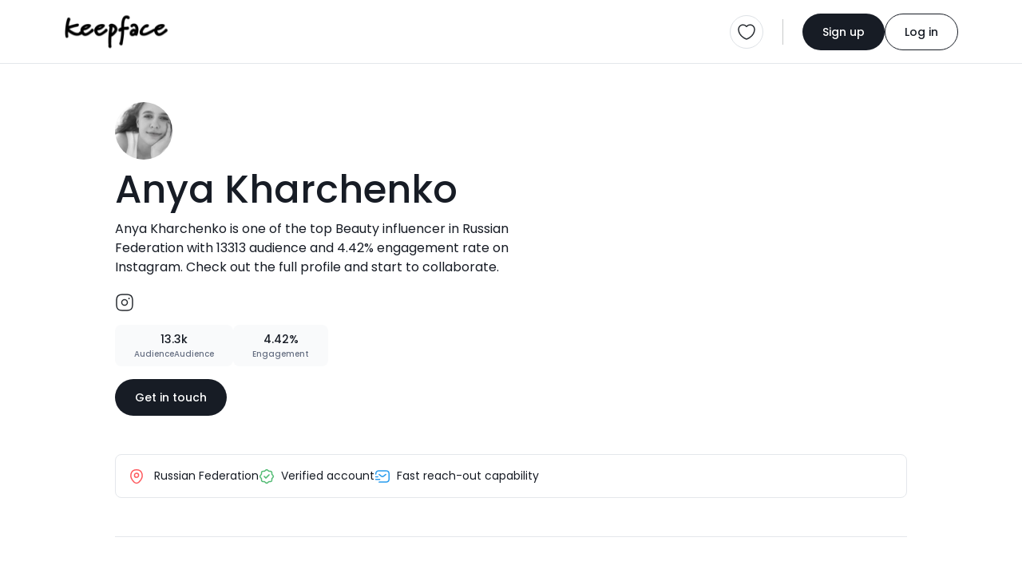

--- FILE ---
content_type: text/html; charset=UTF-8
request_url: https://keepface.com/justannkharchenko&account=instagram-299192&sort_by=-updated_date&lang=es
body_size: 23744
content:
<html lang="en">

<head>
    <meta charset="utf-8" />
    <meta name="robots" content="noindex, follow" />
    
    <meta name="viewport" content="width=device-width,initial-scale=1,shrink-to-fit=no" /> 
    <meta name="description" content="Anya Kharchenko is one of the top Beauty influencer  in Russian Federation with 13313 audience  and 4.42% engagement rate  on Instagram. Check out the full profile and start to collaborate." />
    <meta name="author" content="Keepface" />
    <meta name="keywords" content="azerbaijan, baku, gyanja, sumqayit, shaki, quba, gabala, sheki, caspian, azeri, female, woman, ladies, girls, women, femalecreators, influencers, azeriinfluencer, creator, blogger, vlogger, fashion, beauty, lifestyle, culture, foodie, travel, style, modern, traditions, heritage, trendsetters, empowerment, stories, community, bakuvibes, caucasus, azerilife, local, digital, social, youth, trend, media, azeriwomen, urban, modernwomen, startup, business, creativity, storytelling, inspiration, rolemodel, mom, sister, family, education, wellness, fitness, music, event" />

    <meta property="og:url" content="https://keepface.com/justannkharchenko" />
    <meta property="og:type" content="website" />
    <meta property="og:title" content="Anya Kharchenko, Beauty - Russian Federation | Keepface" />
    <meta property="og:description" content="Anya Kharchenko is one of the top Beauty influencer  in Russian Federation with 13313 audience  and 4.42% engagement rate  on Instagram. Check out the full profile and start to collaborate." />
    <meta property="og:image" content="https://keepface.com/uploads/influencer/influencer_299538/channels/6832edc6cfc4e1748168134.jpg" />
    <meta property="og:site_name" content="Keepface | Global Influencer Marketing Platform" />

    <meta property="fb:app_id" content="1485890245050019" />

    <meta name="twitter:site" content="@keepface_global" />
    <meta name="twitter:title" content="Anya Kharchenko, Beauty - Russian Federation | Keepface" />
    <meta name="twitter:description" content="Anya Kharchenko is one of the top Beauty influencer  in Russian Federation with 13313 audience  and 4.42% engagement rate  on Instagram. Check out the full profile and start to collaborate." />
    <meta name="twitter:url" content="https://keepface.com/justannkharchenko" />
    <meta name="twitter:image:src" content="https://keepface.com/uploads/influencer/influencer_299538/channels/6832edc6cfc4e1748168134.jpg" />
    <meta name="twitter:card" content="summary_large_image">
    <meta name="twitter:creator" content="@keepface_global">
    <meta name="twitter:image:alt" content="Anya Kharchenko, Beauty - Russian Federation | Keepface" />

    <title>Anya Kharchenko, Beauty - Russian Federation | Keepface</title>
    
    <link rel="canonical" href="https://keepface.com/justannkharchenko" />

    <link rel="shortcut icon" href="https://keepface.com/list-discovery/assets/img/favicon.ico?v=2" />

    <!-- stylesheet -->
    <link href="https://keepface.com/list-discovery/assets/css/bootstrap.min.css" rel="stylesheet" />
    <link href="https://keepface.com/list-discovery/assets/css/burger.css" rel="stylesheet" />
    <link href="https://keepface.com/list-discovery/assets/css/font-icons.min.css" rel="stylesheet" />
    <link href="https://keepface.com/list-discovery/assets/css/animate.css" rel="stylesheet" />
    <link href="https://keepface.com/list-discovery/assets/css/select2.min.css" rel="stylesheet" />
    <link href="https://keepface.com/list-discovery/assets/css/select2-bootstrap-5-theme.min.css" rel="stylesheet" />
    <link href="https://keepface.com/list-discovery/assets/css/select2-bootstrap-5-theme.rtl.min.css" rel="stylesheet" />
    <link href="https://keepface.com/list-discovery/assets/css/owl.carousel.min.css" rel="stylesheet" />

    <link href="https://keepface.com/list-discovery/assets/css/main.css?v=1769785910" rel="stylesheet" />
    <link href="https://keepface.com/list-discovery/assets/css/style.css?v=1769785910" rel="stylesheet" />


    <!-- Google Tag Manager -->
    <script>(function(w,d,s,l,i){w[l]=w[l]||[];w[l].push({'gtm.start':
    new Date().getTime(),event:'gtm.js'});var f=d.getElementsByTagName(s)[0],
    j=d.createElement(s),dl=l!='dataLayer'?'&l='+l:'';j.async=true;j.src=
    'https://www.googletagmanager.com/gtm.js?id='+i+dl;f.parentNode.insertBefore(j,f);
    })(window,document,'script','dataLayer','GTM-W6SRCWL');</script>
    <!-- End Google Tag Manager -->
        
    <!-- Hotjar -->
    <script>
      (function(h,o,t,j,a,r){
          h.hj=h.hj||function(){(h.hj.q=h.hj.q||[]).push(arguments)};
          h._hjSettings={hjid:300387,hjsv:6};
          a=o.getElementsByTagName('head')[0];
          r=o.createElement('script');r.async=1;
          r.src=t+h._hjSettings.hjid+j+h._hjSettings.hjsv;
          a.appendChild(r);
      })(window,document,'https://static.hotjar.com/c/hotjar-','.js?sv=');
    </script>
 
    <script type="text/javascript"> 
        var MAIN_PAGE = "https://keepface.com/list-discovery/";
                
        var DOMAIN = 'https://keepface.com/';
        var UPLOADS = "https://keepface.com/";
        var PageRouting = '';
    </script>    


</head>

<body>

    <!-- Google Tag Manager (noscript) -->
    <noscript><iframe src="https://www.googletagmanager.com/ns.html?id=GTM-W6SRCWL"
                    height="0" width="0" style="display:none;visibility:hidden"></iframe></noscript>
    <!-- End Google Tag Manager (noscript) -->

    <!-- start page loading -->
    <!-- <div class='Loading Loading--with-background' style="display: flex">
        <div class='Loading__background'></div>
        <div class='Loading__content'>
            <div class='loader example-2 mb-3'>
                <img
                    src="https://keepface.com/list-discovery/assets/img/keepface-mini.png"
                    alt='keepface'
                />
                <div class='loader loader-2'></div>
                <div class='loader loader-2'></div>
            </div>
            <p class='Loading__txt1 mb-0 hidden'>AI is analysing your campaign description....</p>
            <p class='Loading__txt2 mb-0 hidden'>AI is generating new content tailored for influencers....</p>
        </div>
    </div> -->
    <!-- end page loading -->
    

    <header>
        <nav class="navbar navbar-expand-lg bg-white pt-3 pb-3 bg-white">
            <div class="container-fluid">
                <a href="https://keepface.com/list-discovery/" class="navbar-brand kf-navbar-brand" aria-label="keepface" title="keepface"> 
                    <img src="https://keepface.com/list-discovery/assets/img/keepface-logo.svg" alt="keepface" />
                </a>  
                <div class="d-lg-none d-flex align-items-center justify-content-end gap-3">
                                        <a href="https://keepface.com/favorite" class="border rounded-circle p-1 p-sm-2 position-relative d-flex align-items-center justify-content-center" aria-label="favorite" title="favorite">
                            <img src="https://keepface.com/list-discovery/assets/img/icons/heart.svg" alt="favorite">
                                                    <span class="fav-btn-count fw-medium d-flex align-items-center justify-content-center rounded-pill hidden" x-name="favorite-count"></span>
                                            </a>
                    <div class="vr kf-vr d-none d-xl-flex mx-lg-4"></div>
                    <button class="navbar-toggler kf-navbar-toggler rounded-circle p-1 p-sm-2" id="navbar-toggle" type="button"  data-bs-toggle="offcanvas" data-bs-target="#offcanvasNavbar" aria-controls="offcanvasNavbar" aria-label="Toggle navigation">
                        <span class="navbar-toggler-icon"></span>
                    </button>
                </div>
                <div class="collapse navbar-collapse offcanvas offcanvas-end" tabindex="-1" id="offcanvasNavbar" aria-labelledby="offcanvasNavbarLabel">
                    <div class="d-flex align-items-center flex-fill">
                                                <!-- <ul class="navbar-nav kf-navbar-nav me-4 gap-4">
                            <li class="nav-item">
                                <a href="https://keepface.com/site/en/case-studies/" class="nav-link" aria-current="page" aria-label="Case Studies" title="Case Studies">Case Studies</a>
                            </li>
                            <li class="nav-item">
                                <a href="https://keepface.com/site/en/blog/" class="nav-link" aria-current="page" aria-label="Blog" title="Blog">Blog</a>
                            </li>
                        </ul>      -->
                    </div>

                    <hr class="d-lg-none w-100">

                    <div class="d-flex d-lg-none w-100 gap-4">
                        <div class="kf-nav-box">
                            <h5 class="kf-nav-ttl fw-normal mb-3">Language</h5>
                            <div class="dropdown kf-dropdown d-flex align-items-center">
                                <select class="form-control lang-select" name="Language" x-name="site-language" x-select-2>
                                    
                <option value="us"  x-id="en" c-short="USA" currency="149"> English </option>
                <!-- <option value="az"  x-id="az" c-short="AZ" currency="10"> Azerbaijan </option>
                <option value="tr"  x-id="tr" c-short="TR" currency="143"> Turkiye </option>
                <option value="ru"  x-id="ru" c-short="RU" currency="121"> Russian </option>  -->
                                                </select> 
                            </div>
                        </div>
                        <div class="kf-nav-box">
                            <h5 class="kf-nav-ttl fw-normal mb-3">Currency</h5>
                            <div class="dropdown kf-dropdown d-flex align-items-center">
                                <select class="form-control" id="currency-select-nav"  x-name="site-currency" name="Currency" x-select-2>
                                    <option  value="1">AED</option>
                                    <option  value="10">AZN</option>
                                    <option  value="49">EUR</option>
                                    <option  value="119">RON</option>
                                    <option  value="143">TL</option>
                                    <option  value="121">RUB</option>
                                    <option selected value="149">USD</option>
                                </select>
                            </div>
                        </div> 
                    </div>

                    <hr class="d-lg-none w-100">

                    <div class="d-flex align-items-center kf-nav-r">
                        <a href="/list-discovery/favorite" class="border rounded-circle p-2 position-relative" aria-label="favorite" title="favorite">
                            <img src="https://keepface.com/list-discovery/assets/img/icons/heart.svg" alt="favorite">
                                                    <span class="fav-btn-count fw-medium d-flex align-items-center justify-content-center rounded-pill hidden" x-name="favorite-count"></span>
                        
                        </a>
                        <div class="vr kf-vr mx-lg-4"></div>

                        
                            <div class="d-flex align-items-center kf-nav-act">
                                <a href="https://keepface.com/register-type" class="btn btn-primary kf-btn-primary btn-sm rounded-pill" aria-label="Sign up" title="Sign up">Sign up</a>
                                <a href="https://keepface.com/login" class="btn btn-outline-primary btn-sm kf-btn-outline-primary rounded-pill" aria-label="Log in" title="Log in">Log in</a>
                            </div>
                                            </div>
                </div>
            </div>
        </nav>
    </header>
    
    
    <div class="position-fixed start-50 top-0 mt-2 translate-middle-x kf-toast" id="notification-alert">
    </div>


<script>    

    function setCookie (key, val) {    
        window.document.cookie = key+'='+val;
    }


</script>


    <div class="bg-gray">
        <div class="container-fluid">
            
            <!-- start content -->
            <div class="kf-content kf-content-in">
    
                <!-- list in content top -->
                <div class="list-in-content d-flex align-items-start justify-content-between flex-wrap mt-5">
                    <div class="list-in-content-r mb-5">
                        <div class="d-flex align-items-center">
                            <div class="d-flex align-items-center">
                                <div class="inf-p-available mr-10px position-relative">
                                    <div class="inf-p-avatar"> 
                                        
                                        <img data-src="https://keepface.com/uploads/influencer/influencer_299538/channels/6832edc6cfc4e1748168134.jpg" src="https://keepface.com/list-discovery/assets/img/lazy-pholder.gif" loading="lazy" alt="Anya Kharchenko" title="Anya Kharchenko"
                                        class="rounded-circle w-100 h-100">

                                    </div>
                                    <!-- <span class="kf-avatar-status kf-avatar-status-on rounded-circle me-1 mb-1"></span> -->
                                </div>
                                <!-- <div class="d-flex flex-column align-items-start row-gap-2">
                                    <span class="inf-p-pro rounded-1 fw-medium d-inline-block">PRO</span>
                                    <span class="inf-p-on rounded-1 fw-medium d-inline-block">Available</span>
                                </div> -->
                            </div>
                        </div>
                        <h1 class="inf-p-ttl fw-medium mt-1">Anya Kharchenko</h1>
                        <p class="inf-p-bio mt-1">Anya Kharchenko is one of the top Beauty influencer  in Russian Federation with 13313 audience  and 4.42% engagement rate  on Instagram. Check out the full profile and start to collaborate.</p>
                        <div class="d-flex align-items-center gap-3 inf-p-social mb-3">
                                                            <a href="https://instagram.com/justannkharchenko" target="_blank" title="instagram.com">
                                    <img src="https://keepface.com/list-discovery/assets/img/icons/instagram-black.svg" alt="">
                                </a>
                                                        <!-- <a href="" target="_blank">
                                <img src="https://keepface.com/list-discovery/assets/img/icons/tiktok.svg" alt="tiktok">
                            </a>
                            <a href="" target="_blank">
                                <img src="https://keepface.com/list-discovery/assets/img/icons/telegram.svg" alt="telegram">
                            </a> -->
                        </div>
                        <!-- <div class="inf-p-badge d-flex align-items-center">
                            <div class="inf-p-badge-btn px-3 py-2 d-flex align-items-center justify-content-center gap-2">
                                <img src="https://keepface.com/list-discovery/assets/img/icons/cup.svg" alt="top rated" /> Top rated
                            </div>
                        </div> -->
                        <!-- <div class="inf-p-copy">
                            <img src="https://keepface.com/list-discovery/assets/img/icons/link.svg" alt="link" />
                            <div class="vr kf-vr mx-2"></div>
                            <span>keepface.com/kendalljenner</span>
                            <div class="vr kf-vr mx-2"></div>
                            <button class="btn btn-link">copy</button>
                        </div> -->
                        <div class="d-flex align-items-center mt-3 gap-3">
                            <!-- <div class="inf-details d-flex align-items-center justify-content-center">
                                <div class="inf-rate d-flex align-items-center fw-medium">
                                    <img src="https://keepface.com/list-discovery/assets/img/icons/star-full.svg" alt="">
                                    <span class="inf-rate__num">4.8</span>
                                </div>
                                <div class="vr kf-vr d-none d-lg-flex"></div>
                            </div> -->
                            <!-- <div class="inf-p-stats d-flex align-items-center justify-content-center gap-2 py-3 px-4">
                                <div class="inf-campaign d-flex align-items-center gap-1 fw-medium">
                                    <img src="https://keepface.com/list-discovery/assets/img/icons/briefcase.svg" alt=""> 28
                                </div>
                                <span class="inf-p-status fw-medium">Hired</span>
                            </div> -->
                            <div class="inf-p-stats text-center py-2 px-4">
                                <span class="inf-p-stats-num d-inline-block fw-medium">13.3k</span>
                                <p class="inf-p-stats-label mb-0 fw-medium">AudienceAudience</p>
                            </div>
                            <div class="inf-p-stats text-center py-2 px-4">
                                <span class="inf-p-stats-num d-inline-block fw-medium">4.42%</span>
                                <p class="inf-p-stats-label mb-0 fw-medium">Engagement</p>
                            </div>
                        </div>
                        <a href="https://keepface.com/list-discovery/signup-brand?join=57704482&utm_source=collaborate_button&utm_medium=profile&utm_campaign=public_profile&utm_content=button" class="btn btn-primary kf-btn-primary btn-sm rounded-pill mt-3">Get in touch</a>                    
                    </div>
                    <div class="list-in-cover position-relative rounded-4 mb-5">
                        <img data-src="https://static.keepface.com/posts/68/52/68521500.png" onerror="this.src='https://keepface.com/list-discovery/assets/img/no-found-placeholder.png'" src="https://keepface.com/list-discovery/assets/img/lazy-pholder.gif" loading="lazy" alt="list-cover" class="w-100 h-100 rounded-4">
                    </div>
                </div>
                <div class="inf-p-opt d-flex align-items-center flex-wrap p-3">
                    <div class="inf-p-opt-item">
                        <img src="https://keepface.com/list-discovery/assets/img/icons/location.svg" alt="location" class="me-2" />
                         
                            Russian Federation                                                
                    </div>
                    <!-- <div class="inf-p-opt-item">
                        <img src="https://keepface.com/list-discovery/assets/img/icons/crown.svg" alt="mega" class="me-2" />Mega influencer                    </div> -->
                    <div class="inf-p-opt-item">
                        <img src="https://keepface.com/list-discovery/assets/img/icons/verify.svg" alt="verify" class="me-2" />Verified account                    </div>
                    <!-- <div class="inf-p-opt-item">
                        <img src="https://keepface.com/list-discovery/assets/img/icons/perc-sq.svg" alt="low-eng-rate" class="me-2" />Low engagement rate                    </div> -->
                    <div class="inf-p-opt-item">
                        <img src="https://keepface.com/list-discovery/assets/img/icons/sms-track.svg" alt="fast-reach-out" class="me-2" />Fast reach-out capability                    </div>
                    <!-- <div class="inf-p-opt-item">
                        <img src="https://keepface.com/list-discovery/assets/img/icons/arrow-up.svg" alt="high-demand" class="me-2" />High demand                    </div> -->
                </div>

                <hr class="my-5">
                
                <div class="inf-p-catg mb-5">
                    <div class="inf-p-catg-card p-4 bg-white rounded-4">
                        <h2 class="inf-p-catg-ttl fw-semibold mb-4 pb-2">Niche categories</h2>
                        <div class="inf-p-catg-row">
                                                            <h3 class="inf-p-catg-name fw-medium mb-3">Beauty</h3>
                                <!-- <div class="d-flex align-items-center gap-2 flex-wrap">
                                    <span class="inf-p-tag rounded-pill">Fashion</span>
                                    <span class="inf-p-tag rounded-pill">Luxury lifestyle</span>
                                    <span class="inf-p-tag rounded-pill">Beauty</span>
                                    <span class="inf-p-tag rounded-pill">Makeup</span>
                                    <span class="inf-p-tag rounded-pill">Training & Spa</span>
                                </div> -->
                                <hr class="my-3">

                                                        
                        </div>
                    </div>                    
                </div>

                <section class="inf-portfolio pt-4 mb-4">
                    <div class="section-header d-flex align-items-center flex-wrap gap-4">
                        <div class="section-header-content d-flex flex-column flex-fill">
                            <h2 class="section-ttl fw-semibold mb-10px">Portfolio</h2>
                            <p class="section-subttl mb-0">Standout projects making waves around the web</p>
                        </div>
                    </div>    
                    
                    <div class="row">
                        
<script type="text/javascript">
    var time = 0;
    var Myinterval;

    function blocker(id) { 

        // console.log(id, time);

        // if( time > 18 ) {
        //     clearTimeout(Myinterval);
        //     return false;
        // }

        var elem = document.getElementById(id); 

        // console.log(elem, "elem!=undefined", elem==undefined, elem==null)

        if(elem==undefined  || elem==null)  return false;


        var newObj = MyOwnArray[time]; 

        // console.log(elem, MyOwnArray, time, newObj);

        var parentNodes = elem.parentNode; 
        
        // elem.parentNode.insertBefore(newObj, elem);



        if(newObj != undefined)
            parentNodes.innerHTML += newObj;

        elem.remove();


        if(window.jQuery) {
            console.log('loaded');

            if(jQuery().lightGallery) {

            }

            if(jQuery().masonry) {
                /*$('.grid').masonry({
                    itemSelector: '.grid-item',
                    // columnWidth: '.grid-item',
                    gutter: 0,
                    percentPosition: true,
                    transitionDuration: 0,
                    // columnWidth: 310
                });*/

                var column_width = ($(window).width()-$('#left_sidebar').width() - 160) / 3;

                // $('.Dashboard-channel-timeline-thumb').css('width', column_width);
                $('#postContainer').addClass('h-auto');
            }
        }

        window.dispatchEvent(new Event('resize'));

        // if(elem != undefined && elem!=null && parentNodes!=null)
            // parentNodes.removeChild(elem); 

        time++;

        /*Myinterval = setTimeout(function(){

            var block_elem = document.getElementsByClassName("blocker-block-elemets");

            for (var i = block_elem.length - 1; i >= 0; i--) {
                block_elem[i].style.position = 'relative';
                block_elem[i].style.left = '';
                block_elem[i].style.top = '';
                if(i == 9)
                {
                    block_elem[i].remove();
                }
            }

            setTimeout(function(){


                // $('.grid').masonry({
                //     itemSelector: '.grid-item',
                //     // columnWidth: '.grid-item',
                //     gutter: 0,
                //     percentPosition: true,
                //     transitionDuration: 0,
                //     columnWidth: 310
                // });

                var column_width = ($(window).width()-$('#left_sidebar').width() - 160) / 3;

                $('.Dashboard-channel-timeline-thumb').css('width', column_width);
                $('#postContainer').addClass('h-auto');

                // $(".lightgallery").lightGallery({
                //     selector: '.lg-item',
                //     thumbnail: true,
                // });

                //$('#loading_box').fadeOut();

                // window.dispatchEvent(new Event('resize'));



            }, 300)


        } ,600)*/



    }
</script>



    
    <div class="col-sm-6 col-md-4 col-xl-3 " id="35069298">
    <div class="inf-portfolio-card">
                <div class="attachment-mini-slider kf-card-thumb post-carousel owl-carousel kf-owl">
                                <figure class="inf-portfolio-cover mb-0">
                                    <img data-src="https://static.keepface.com/posts/68/52/68521500.png" onerror="https://keepface.com/list-discovery/assets/img/no-cover-placeholder.png" src="https://keepface.com/list-discovery/assets/img/lazy-pholder.gif" loading="lazy" alt="image" class="w-100 h-100 inf-portfolio-post-cover" />
                                    <img src="https://keepface.com/list-discovery/assets/img/icons/gallery.svg" class="inf-portfolio-type-icon" />
                                </figure>
                                <figure class="inf-portfolio-cover mb-0">
                                    <img data-src="https://static.keepface.com/posts/68/52/68521501.png" onerror="https://keepface.com/list-discovery/assets/img/no-cover-placeholder.png" src="https://keepface.com/list-discovery/assets/img/lazy-pholder.gif" loading="lazy"  alt="video" class="w-100 h-100 inf-portfolio-post-cover" />
                                    <img src="https://keepface.com/list-discovery/assets/img/icons/video-play.svg" class="inf-portfolio-type-icon" />
                                </figure>
                                <figure class="inf-portfolio-cover mb-0">
                                    <img data-src="https://static.keepface.com/posts/68/52/68521502.png" onerror="https://keepface.com/list-discovery/assets/img/no-cover-placeholder.png" src="https://keepface.com/list-discovery/assets/img/lazy-pholder.gif" loading="lazy" alt="image" class="w-100 h-100 inf-portfolio-post-cover" />
                                    <img src="https://keepface.com/list-discovery/assets/img/icons/gallery.svg" class="inf-portfolio-type-icon" />
                                </figure>
                                <figure class="inf-portfolio-cover mb-0">
                                    <img data-src="https://static.keepface.com/posts/68/52/68521503.png" onerror="https://keepface.com/list-discovery/assets/img/no-cover-placeholder.png" src="https://keepface.com/list-discovery/assets/img/lazy-pholder.gif" loading="lazy" alt="image" class="w-100 h-100 inf-portfolio-post-cover" />
                                    <img src="https://keepface.com/list-discovery/assets/img/icons/gallery.svg" class="inf-portfolio-type-icon" />
                                </figure>
                                <figure class="inf-portfolio-cover mb-0">
                                    <img data-src="https://static.keepface.com/posts/68/52/68521504.png" onerror="https://keepface.com/list-discovery/assets/img/no-cover-placeholder.png" src="https://keepface.com/list-discovery/assets/img/lazy-pholder.gif" loading="lazy" alt="image" class="w-100 h-100 inf-portfolio-post-cover" />
                                    <img src="https://keepface.com/list-discovery/assets/img/icons/gallery.svg" class="inf-portfolio-type-icon" />
                                </figure>
                                <figure class="inf-portfolio-cover mb-0">
                                    <img data-src="https://static.keepface.com/posts/68/52/68521505.png" onerror="https://keepface.com/list-discovery/assets/img/no-cover-placeholder.png" src="https://keepface.com/list-discovery/assets/img/lazy-pholder.gif" loading="lazy" alt="image" class="w-100 h-100 inf-portfolio-post-cover" />
                                    <img src="https://keepface.com/list-discovery/assets/img/icons/gallery.svg" class="inf-portfolio-type-icon" />
                                </figure>
                                <figure class="inf-portfolio-cover mb-0">
                                    <img data-src="https://static.keepface.com/posts/68/52/68521506.png" onerror="https://keepface.com/list-discovery/assets/img/no-cover-placeholder.png" src="https://keepface.com/list-discovery/assets/img/lazy-pholder.gif" loading="lazy" alt="image" class="w-100 h-100 inf-portfolio-post-cover" />
                                    <img src="https://keepface.com/list-discovery/assets/img/icons/gallery.svg" class="inf-portfolio-type-icon" />
                                </figure>
                                <figure class="inf-portfolio-cover mb-0">
                                    <img data-src="https://static.keepface.com/posts/68/52/68521507.png" onerror="https://keepface.com/list-discovery/assets/img/no-cover-placeholder.png" src="https://keepface.com/list-discovery/assets/img/lazy-pholder.gif" loading="lazy" alt="image" class="w-100 h-100 inf-portfolio-post-cover" />
                                    <img src="https://keepface.com/list-discovery/assets/img/icons/gallery.svg" class="inf-portfolio-type-icon" />
                                </figure>
                                <figure class="inf-portfolio-cover mb-0">
                                    <img data-src="https://static.keepface.com/posts/68/52/68521508.png" onerror="https://keepface.com/list-discovery/assets/img/no-cover-placeholder.png" src="https://keepface.com/list-discovery/assets/img/lazy-pholder.gif" loading="lazy" alt="image" class="w-100 h-100 inf-portfolio-post-cover" />
                                    <img src="https://keepface.com/list-discovery/assets/img/icons/gallery.svg" class="inf-portfolio-type-icon" />
                                </figure>
                                <figure class="inf-portfolio-cover mb-0">
                                    <img data-src="https://static.keepface.com/posts/68/52/68521509.png" onerror="https://keepface.com/list-discovery/assets/img/no-cover-placeholder.png" src="https://keepface.com/list-discovery/assets/img/lazy-pholder.gif" loading="lazy" alt="image" class="w-100 h-100 inf-portfolio-post-cover" />
                                    <img src="https://keepface.com/list-discovery/assets/img/icons/gallery.svg" class="inf-portfolio-type-icon" />
                                </figure>
                                <figure class="inf-portfolio-cover mb-0">
                                    <img data-src="https://static.keepface.com/posts/68/52/68521510.png" onerror="https://keepface.com/list-discovery/assets/img/no-cover-placeholder.png" src="https://keepface.com/list-discovery/assets/img/lazy-pholder.gif" loading="lazy" alt="image" class="w-100 h-100 inf-portfolio-post-cover" />
                                    <img src="https://keepface.com/list-discovery/assets/img/icons/gallery.svg" class="inf-portfolio-type-icon" />
                                </figure> 
                </div> 
        
        <div class="kf-card-content">
            <h3 class="inf-portfolio__name fw-medium mb-3">????</h3>
            <div class="d-flex align-items-center justify-content-between gap-3 inf-portfolio-post-act">
                <a href="https://www.instagram.com/justannkharchenko/p/DQgs-A4CE5L" target="_blank" class="inf-portfolio-post-date">2025-12-15</a>
                <div class="d-flex align-items-center justify-content-between gap-1 inf-portfolio-post-like">
                    <img src="https://keepface.com/list-discovery/assets/img/icons/like-black.svg" />100 
                </div>
            </div>
        </div>  

        </div>
    </div>
    
    <div class="col-sm-6 col-md-4 col-xl-3 " id="35069299">
    <div class="inf-portfolio-card">
                <div class="attachment-mini-slider kf-card-thumb post-carousel owl-carousel kf-owl">
                                <figure class="inf-portfolio-cover mb-0">
                                    <img data-src="https://static.keepface.com/posts/68/52/68521511.png" onerror="https://keepface.com/list-discovery/assets/img/no-cover-placeholder.png" src="https://keepface.com/list-discovery/assets/img/lazy-pholder.gif" loading="lazy" alt="image" class="w-100 h-100 inf-portfolio-post-cover" />
                                    <img src="https://keepface.com/list-discovery/assets/img/icons/gallery.svg" class="inf-portfolio-type-icon" />
                                </figure>
                                <figure class="inf-portfolio-cover mb-0">
                                    <img data-src="https://static.keepface.com/posts/68/52/68521512.png" onerror="https://keepface.com/list-discovery/assets/img/no-cover-placeholder.png" src="https://keepface.com/list-discovery/assets/img/lazy-pholder.gif" loading="lazy"  alt="video" class="w-100 h-100 inf-portfolio-post-cover" />
                                    <img src="https://keepface.com/list-discovery/assets/img/icons/video-play.svg" class="inf-portfolio-type-icon" />
                                </figure>
                                <figure class="inf-portfolio-cover mb-0">
                                    <img data-src="https://static.keepface.com/posts/68/52/68521513.png" onerror="https://keepface.com/list-discovery/assets/img/no-cover-placeholder.png" src="https://keepface.com/list-discovery/assets/img/lazy-pholder.gif" loading="lazy"  alt="video" class="w-100 h-100 inf-portfolio-post-cover" />
                                    <img src="https://keepface.com/list-discovery/assets/img/icons/video-play.svg" class="inf-portfolio-type-icon" />
                                </figure>
                                <figure class="inf-portfolio-cover mb-0">
                                    <img data-src="https://static.keepface.com/posts/68/52/68521514.png" onerror="https://keepface.com/list-discovery/assets/img/no-cover-placeholder.png" src="https://keepface.com/list-discovery/assets/img/lazy-pholder.gif" loading="lazy"  alt="video" class="w-100 h-100 inf-portfolio-post-cover" />
                                    <img src="https://keepface.com/list-discovery/assets/img/icons/video-play.svg" class="inf-portfolio-type-icon" />
                                </figure>
                                <figure class="inf-portfolio-cover mb-0">
                                    <img data-src="https://static.keepface.com/posts/68/52/68521515.png" onerror="https://keepface.com/list-discovery/assets/img/no-cover-placeholder.png" src="https://keepface.com/list-discovery/assets/img/lazy-pholder.gif" loading="lazy"  alt="video" class="w-100 h-100 inf-portfolio-post-cover" />
                                    <img src="https://keepface.com/list-discovery/assets/img/icons/video-play.svg" class="inf-portfolio-type-icon" />
                                </figure>
                                <figure class="inf-portfolio-cover mb-0">
                                    <img data-src="https://static.keepface.com/posts/68/52/68521516.png" onerror="https://keepface.com/list-discovery/assets/img/no-cover-placeholder.png" src="https://keepface.com/list-discovery/assets/img/lazy-pholder.gif" loading="lazy"  alt="video" class="w-100 h-100 inf-portfolio-post-cover" />
                                    <img src="https://keepface.com/list-discovery/assets/img/icons/video-play.svg" class="inf-portfolio-type-icon" />
                                </figure>
                                <figure class="inf-portfolio-cover mb-0">
                                    <img data-src="https://static.keepface.com/posts/68/52/68521517.png" onerror="https://keepface.com/list-discovery/assets/img/no-cover-placeholder.png" src="https://keepface.com/list-discovery/assets/img/lazy-pholder.gif" loading="lazy" alt="image" class="w-100 h-100 inf-portfolio-post-cover" />
                                    <img src="https://keepface.com/list-discovery/assets/img/icons/gallery.svg" class="inf-portfolio-type-icon" />
                                </figure>
                                <figure class="inf-portfolio-cover mb-0">
                                    <img data-src="https://static.keepface.com/posts/68/52/68521518.png" onerror="https://keepface.com/list-discovery/assets/img/no-cover-placeholder.png" src="https://keepface.com/list-discovery/assets/img/lazy-pholder.gif" loading="lazy"  alt="video" class="w-100 h-100 inf-portfolio-post-cover" />
                                    <img src="https://keepface.com/list-discovery/assets/img/icons/video-play.svg" class="inf-portfolio-type-icon" />
                                </figure>
                                <figure class="inf-portfolio-cover mb-0">
                                    <img data-src="https://static.keepface.com/posts/68/52/68521519.png" onerror="https://keepface.com/list-discovery/assets/img/no-cover-placeholder.png" src="https://keepface.com/list-discovery/assets/img/lazy-pholder.gif" loading="lazy" alt="image" class="w-100 h-100 inf-portfolio-post-cover" />
                                    <img src="https://keepface.com/list-discovery/assets/img/icons/gallery.svg" class="inf-portfolio-type-icon" />
                                </figure>
                                <figure class="inf-portfolio-cover mb-0">
                                    <img data-src="https://static.keepface.com/posts/68/52/68521521.png" onerror="https://keepface.com/list-discovery/assets/img/no-cover-placeholder.png" src="https://keepface.com/list-discovery/assets/img/lazy-pholder.gif" loading="lazy" alt="image" class="w-100 h-100 inf-portfolio-post-cover" />
                                    <img src="https://keepface.com/list-discovery/assets/img/icons/gallery.svg" class="inf-portfolio-type-icon" />
                                </figure> 
                </div> 
        
        <div class="kf-card-content">
            <h3 class="inf-portfolio__name fw-medium mb-3">Небольшой ведьминский фотодень ????????</h3>
            <div class="d-flex align-items-center justify-content-between gap-3 inf-portfolio-post-act">
                <a href="https://www.instagram.com/justannkharchenko/p/DQfGU5OCKuK" target="_blank" class="inf-portfolio-post-date">2025-12-15</a>
                <div class="d-flex align-items-center justify-content-between gap-1 inf-portfolio-post-like">
                    <img src="https://keepface.com/list-discovery/assets/img/icons/like-black.svg" />63 
                </div>
            </div>
        </div>  

        </div>
    </div>
    
    <div class="col-sm-6 col-md-4 col-xl-3 " id="35069300">
    <div class="inf-portfolio-card">
                <div class="attachment-mini-slider kf-card-thumb post-carousel owl-carousel kf-owl">
                                <figure class="inf-portfolio-cover mb-0">
                                    <img data-src="https://static.keepface.com/posts/68/52/68521520.png" onerror="https://keepface.com/list-discovery/assets/img/no-cover-placeholder.png" src="https://keepface.com/list-discovery/assets/img/lazy-pholder.gif" loading="lazy" alt="image" class="w-100 h-100 inf-portfolio-post-cover" />
                                    <img src="https://keepface.com/list-discovery/assets/img/icons/gallery.svg" class="inf-portfolio-type-icon" />
                                </figure>
                                <figure class="inf-portfolio-cover mb-0">
                                    <img data-src="https://static.keepface.com/posts/68/52/68521522.png" onerror="https://keepface.com/list-discovery/assets/img/no-cover-placeholder.png" src="https://keepface.com/list-discovery/assets/img/lazy-pholder.gif" loading="lazy"  alt="video" class="w-100 h-100 inf-portfolio-post-cover" />
                                    <img src="https://keepface.com/list-discovery/assets/img/icons/video-play.svg" class="inf-portfolio-type-icon" />
                                </figure>
                                <figure class="inf-portfolio-cover mb-0">
                                    <img data-src="https://static.keepface.com/posts/68/52/68521523.png" onerror="https://keepface.com/list-discovery/assets/img/no-cover-placeholder.png" src="https://keepface.com/list-discovery/assets/img/lazy-pholder.gif" loading="lazy" alt="image" class="w-100 h-100 inf-portfolio-post-cover" />
                                    <img src="https://keepface.com/list-discovery/assets/img/icons/gallery.svg" class="inf-portfolio-type-icon" />
                                </figure>
                                <figure class="inf-portfolio-cover mb-0">
                                    <img data-src="https://static.keepface.com/posts/68/52/68521524.png" onerror="https://keepface.com/list-discovery/assets/img/no-cover-placeholder.png" src="https://keepface.com/list-discovery/assets/img/lazy-pholder.gif" loading="lazy" alt="image" class="w-100 h-100 inf-portfolio-post-cover" />
                                    <img src="https://keepface.com/list-discovery/assets/img/icons/gallery.svg" class="inf-portfolio-type-icon" />
                                </figure>
                                <figure class="inf-portfolio-cover mb-0">
                                    <img data-src="https://static.keepface.com/posts/68/52/68521525.png" onerror="https://keepface.com/list-discovery/assets/img/no-cover-placeholder.png" src="https://keepface.com/list-discovery/assets/img/lazy-pholder.gif" loading="lazy" alt="image" class="w-100 h-100 inf-portfolio-post-cover" />
                                    <img src="https://keepface.com/list-discovery/assets/img/icons/gallery.svg" class="inf-portfolio-type-icon" />
                                </figure>
                                <figure class="inf-portfolio-cover mb-0">
                                    <img data-src="https://static.keepface.com/posts/68/52/68521526.png" onerror="https://keepface.com/list-discovery/assets/img/no-cover-placeholder.png" src="https://keepface.com/list-discovery/assets/img/lazy-pholder.gif" loading="lazy" alt="image" class="w-100 h-100 inf-portfolio-post-cover" />
                                    <img src="https://keepface.com/list-discovery/assets/img/icons/gallery.svg" class="inf-portfolio-type-icon" />
                                </figure>
                                <figure class="inf-portfolio-cover mb-0">
                                    <img data-src="https://static.keepface.com/posts/68/52/68521528.png" onerror="https://keepface.com/list-discovery/assets/img/no-cover-placeholder.png" src="https://keepface.com/list-discovery/assets/img/lazy-pholder.gif" loading="lazy" alt="image" class="w-100 h-100 inf-portfolio-post-cover" />
                                    <img src="https://keepface.com/list-discovery/assets/img/icons/gallery.svg" class="inf-portfolio-type-icon" />
                                </figure>
                                <figure class="inf-portfolio-cover mb-0">
                                    <img data-src="https://static.keepface.com/posts/68/52/68521529.png" onerror="https://keepface.com/list-discovery/assets/img/no-cover-placeholder.png" src="https://keepface.com/list-discovery/assets/img/lazy-pholder.gif" loading="lazy" alt="image" class="w-100 h-100 inf-portfolio-post-cover" />
                                    <img src="https://keepface.com/list-discovery/assets/img/icons/gallery.svg" class="inf-portfolio-type-icon" />
                                </figure> 
                </div> 
        
        <div class="kf-card-content">
            <h3 class="inf-portfolio__name fw-medium mb-3">@darimorrow ????
Photo @justannkharchenko 
Hair @mariyam_osmanova 
MUA @mad.mado 
Style @sofiyarozovskaya 
Look @acte.brand
Video @bakaroprod</h3>
            <div class="d-flex align-items-center justify-content-between gap-3 inf-portfolio-post-act">
                <a href="https://www.instagram.com/justannkharchenko/p/DQJ9TXuCMy4" target="_blank" class="inf-portfolio-post-date">2025-12-15</a>
                <div class="d-flex align-items-center justify-content-between gap-1 inf-portfolio-post-like">
                    <img src="https://keepface.com/list-discovery/assets/img/icons/like-black.svg" />75 
                </div>
            </div>
        </div>  

        </div>
    </div>
    
    <div class="col-sm-6 col-md-4 col-xl-3 " id="34081555">
    <div class="inf-portfolio-card">
                <div class="attachment-mini-slider kf-card-thumb post-carousel owl-carousel kf-owl">
                                <figure class="inf-portfolio-cover mb-0">
                                    <img data-src="https://instagram.ftrn5-2.fna.fbcdn.net/v/t51.29350-15/467552004_3812791305656377_1269886109819829979_n.jpg?stp=dst-jpg_e35_p1080x1080_tt6&_nc_ht=instagram.ftrn5-2.fna.fbcdn.net&_nc_cat=101&_nc_oc=Q6cZ2QGX7uHPAV0EqCs7x5Gp9tLBZQiFwuo-Vu7ZUZ4xr62PxbFBW1os_bF9xFquOcEiAvY&_nc_ohc=-RFoVvSjj2IQ7kNvwEQbE7j&_nc_gid=p1f5vSJ2g6u3V75Hv4JOvQ&edm=AOQ1c0wBAAAA&ccb=7-5&ig_cache_key=MzUwOTg3MTA5NzExNjM3NTY3Nw%3D%3D.3-ccb7-5&oh=00_AffzVGMbZuldzwj1FfjEMPs0ZkuUYEp8USk6NZwup233sw&oe=68EEACFF&_nc_sid=8b3546" onerror="https://keepface.com/list-discovery/assets/img/no-cover-placeholder.png" src="https://keepface.com/list-discovery/assets/img/lazy-pholder.gif" loading="lazy" alt="image" class="w-100 h-100 inf-portfolio-post-cover" />
                                    <img src="https://keepface.com/list-discovery/assets/img/icons/gallery.svg" class="inf-portfolio-type-icon" />
                                </figure>
                                <figure class="inf-portfolio-cover mb-0">
                                    <img data-src="https://instagram.ftrn5-2.fna.fbcdn.net/v/t51.29350-15/468482298_1789881371815902_923039316423580442_n.jpg?stp=dst-jpg_e35_p1080x1080_tt6&_nc_ht=instagram.ftrn5-2.fna.fbcdn.net&_nc_cat=106&_nc_oc=Q6cZ2QGX7uHPAV0EqCs7x5Gp9tLBZQiFwuo-Vu7ZUZ4xr62PxbFBW1os_bF9xFquOcEiAvY&_nc_ohc=Brv1dB56tloQ7kNvwFTWmVT&_nc_gid=p1f5vSJ2g6u3V75Hv4JOvQ&edm=AOQ1c0wBAAAA&ccb=7-5&ig_cache_key=MzUwOTg3MTA5NzEyNDgxMTM2Mg%3D%3D.3-ccb7-5&oh=00_Afe1eTGvD_Qjq7RS_bXcRWkaFomID8PQPUKEKEmoZjfmkA&oe=68EE885C&_nc_sid=8b3546" onerror="https://keepface.com/list-discovery/assets/img/no-cover-placeholder.png" src="https://keepface.com/list-discovery/assets/img/lazy-pholder.gif" loading="lazy" alt="image" class="w-100 h-100 inf-portfolio-post-cover" />
                                    <img src="https://keepface.com/list-discovery/assets/img/icons/gallery.svg" class="inf-portfolio-type-icon" />
                                </figure>
                                <figure class="inf-portfolio-cover mb-0">
                                    <img data-src="https://instagram.ftrn5-1.fna.fbcdn.net/v/t51.29350-15/468230356_547394994733745_4222010324578489221_n.jpg?stp=dst-jpg_e35_p1080x1080_tt6&_nc_ht=instagram.ftrn5-1.fna.fbcdn.net&_nc_cat=105&_nc_oc=Q6cZ2QGX7uHPAV0EqCs7x5Gp9tLBZQiFwuo-Vu7ZUZ4xr62PxbFBW1os_bF9xFquOcEiAvY&_nc_ohc=-K9rKtYM-PIQ7kNvwHyDcRK&_nc_gid=p1f5vSJ2g6u3V75Hv4JOvQ&edm=AOQ1c0wBAAAA&ccb=7-5&ig_cache_key=MzUwOTg3MTA5NzExNjU3NDM2Nw%3D%3D.3-ccb7-5&oh=00_AfcKp7rBKAFvY9QrZUyDa2lvTkWt8bUfBr0npP2tQgG-Fw&oe=68EE974B&_nc_sid=8b3546" onerror="https://keepface.com/list-discovery/assets/img/no-cover-placeholder.png" src="https://keepface.com/list-discovery/assets/img/lazy-pholder.gif" loading="lazy" alt="image" class="w-100 h-100 inf-portfolio-post-cover" />
                                    <img src="https://keepface.com/list-discovery/assets/img/icons/gallery.svg" class="inf-portfolio-type-icon" />
                                </figure>
                                <figure class="inf-portfolio-cover mb-0">
                                    <img data-src="https://instagram.ftrn5-1.fna.fbcdn.net/v/t51.29350-15/467564349_1665267080699188_8610444732942996913_n.jpg?stp=dst-jpg_e35_p1080x1080_tt6&_nc_ht=instagram.ftrn5-1.fna.fbcdn.net&_nc_cat=104&_nc_oc=Q6cZ2QGX7uHPAV0EqCs7x5Gp9tLBZQiFwuo-Vu7ZUZ4xr62PxbFBW1os_bF9xFquOcEiAvY&_nc_ohc=RyMdjDeY37kQ7kNvwHkr3qN&_nc_gid=p1f5vSJ2g6u3V75Hv4JOvQ&edm=AOQ1c0wBAAAA&ccb=7-5&ig_cache_key=MzUwOTg3MTA5NzEyNDk4MTEzMA%3D%3D.3-ccb7-5&oh=00_Afe-ekWXNTImdwFAFC8DaWz5jABU5Tnxa-jkkvtQbCq6Ow&oe=68EEADA7&_nc_sid=8b3546" onerror="https://keepface.com/list-discovery/assets/img/no-cover-placeholder.png" src="https://keepface.com/list-discovery/assets/img/lazy-pholder.gif" loading="lazy" alt="image" class="w-100 h-100 inf-portfolio-post-cover" />
                                    <img src="https://keepface.com/list-discovery/assets/img/icons/gallery.svg" class="inf-portfolio-type-icon" />
                                </figure>
                                <figure class="inf-portfolio-cover mb-0">
                                    <img data-src="https://instagram.ftrn5-2.fna.fbcdn.net/v/t51.29350-15/468588467_553938154011534_272314062641008572_n.jpg?stp=dst-jpg_e35_p1080x1080_tt6&_nc_ht=instagram.ftrn5-2.fna.fbcdn.net&_nc_cat=106&_nc_oc=Q6cZ2QGX7uHPAV0EqCs7x5Gp9tLBZQiFwuo-Vu7ZUZ4xr62PxbFBW1os_bF9xFquOcEiAvY&_nc_ohc=64RvZEzNa9EQ7kNvwH3l3T_&_nc_gid=p1f5vSJ2g6u3V75Hv4JOvQ&edm=AOQ1c0wBAAAA&ccb=7-5&ig_cache_key=MzUwOTg3MTA5NzEyNDg2ODUwNQ%3D%3D.3-ccb7-5&oh=00_Aff_p7QcUlCiPdiee64DuksUlR0t_bs2joTocvi7PQSssw&oe=68EEA361&_nc_sid=8b3546" onerror="https://keepface.com/list-discovery/assets/img/no-cover-placeholder.png" src="https://keepface.com/list-discovery/assets/img/lazy-pholder.gif" loading="lazy" alt="image" class="w-100 h-100 inf-portfolio-post-cover" />
                                    <img src="https://keepface.com/list-discovery/assets/img/icons/gallery.svg" class="inf-portfolio-type-icon" />
                                </figure>
                                <figure class="inf-portfolio-cover mb-0">
                                    <img data-src="https://instagram.ftrn5-1.fna.fbcdn.net/v/t51.29350-15/467658786_27571777902470349_6518004670294217989_n.jpg?stp=dst-jpg_e35_p1080x1080_tt6&_nc_ht=instagram.ftrn5-1.fna.fbcdn.net&_nc_cat=109&_nc_oc=Q6cZ2QGX7uHPAV0EqCs7x5Gp9tLBZQiFwuo-Vu7ZUZ4xr62PxbFBW1os_bF9xFquOcEiAvY&_nc_ohc=SUuRXEW2f0gQ7kNvwEn3OzO&_nc_gid=p1f5vSJ2g6u3V75Hv4JOvQ&edm=AOQ1c0wBAAAA&ccb=7-5&ig_cache_key=MzUwOTg3MTA5NzI3NTg5MzAwMQ%3D%3D.3-ccb7-5&oh=00_AfeTtaUfoUk8gKkaUHJ4FSvgQvLHAaADkoK7FvLGuLswJA&oe=68EEB108&_nc_sid=8b3546" onerror="https://keepface.com/list-discovery/assets/img/no-cover-placeholder.png" src="https://keepface.com/list-discovery/assets/img/lazy-pholder.gif" loading="lazy" alt="image" class="w-100 h-100 inf-portfolio-post-cover" />
                                    <img src="https://keepface.com/list-discovery/assets/img/icons/gallery.svg" class="inf-portfolio-type-icon" />
                                </figure>
                                <figure class="inf-portfolio-cover mb-0">
                                    <img data-src="https://instagram.ftrn5-1.fna.fbcdn.net/v/t51.29350-15/468320220_917689103305208_3769388820528661912_n.jpg?stp=dst-jpg_e35_p1080x1080_tt6&_nc_ht=instagram.ftrn5-1.fna.fbcdn.net&_nc_cat=108&_nc_oc=Q6cZ2QGX7uHPAV0EqCs7x5Gp9tLBZQiFwuo-Vu7ZUZ4xr62PxbFBW1os_bF9xFquOcEiAvY&_nc_ohc=FUoEC0iogIMQ7kNvwH-n_r0&_nc_gid=p1f5vSJ2g6u3V75Hv4JOvQ&edm=AOQ1c0wBAAAA&ccb=7-5&ig_cache_key=MzUwOTg3MTA5NzEyNDg1MzkzOA%3D%3D.3-ccb7-5&oh=00_AfcB030D0VSqXTgiACjaKGpN0ekBylPMLO1AVNyJtHVsUA&oe=68EE8325&_nc_sid=8b3546" onerror="https://keepface.com/list-discovery/assets/img/no-cover-placeholder.png" src="https://keepface.com/list-discovery/assets/img/lazy-pholder.gif" loading="lazy" alt="image" class="w-100 h-100 inf-portfolio-post-cover" />
                                    <img src="https://keepface.com/list-discovery/assets/img/icons/gallery.svg" class="inf-portfolio-type-icon" />
                                </figure>
                                <figure class="inf-portfolio-cover mb-0">
                                    <img data-src="https://static.keepface.com/posts/68/52/68521481.png" onerror="https://keepface.com/list-discovery/assets/img/no-cover-placeholder.png" src="https://keepface.com/list-discovery/assets/img/lazy-pholder.gif" loading="lazy" alt="image" class="w-100 h-100 inf-portfolio-post-cover" />
                                    <img src="https://keepface.com/list-discovery/assets/img/icons/gallery.svg" class="inf-portfolio-type-icon" />
                                </figure>
                                <figure class="inf-portfolio-cover mb-0">
                                    <img data-src="https://static.keepface.com/posts/68/52/68521482.png" onerror="https://keepface.com/list-discovery/assets/img/no-cover-placeholder.png" src="https://keepface.com/list-discovery/assets/img/lazy-pholder.gif" loading="lazy" alt="image" class="w-100 h-100 inf-portfolio-post-cover" />
                                    <img src="https://keepface.com/list-discovery/assets/img/icons/gallery.svg" class="inf-portfolio-type-icon" />
                                </figure>
                                <figure class="inf-portfolio-cover mb-0">
                                    <img data-src="https://static.keepface.com/posts/68/52/68521483.png" onerror="https://keepface.com/list-discovery/assets/img/no-cover-placeholder.png" src="https://keepface.com/list-discovery/assets/img/lazy-pholder.gif" loading="lazy" alt="image" class="w-100 h-100 inf-portfolio-post-cover" />
                                    <img src="https://keepface.com/list-discovery/assets/img/icons/gallery.svg" class="inf-portfolio-type-icon" />
                                </figure>
                                <figure class="inf-portfolio-cover mb-0">
                                    <img data-src="https://static.keepface.com/posts/68/52/68521484.png" onerror="https://keepface.com/list-discovery/assets/img/no-cover-placeholder.png" src="https://keepface.com/list-discovery/assets/img/lazy-pholder.gif" loading="lazy" alt="image" class="w-100 h-100 inf-portfolio-post-cover" />
                                    <img src="https://keepface.com/list-discovery/assets/img/icons/gallery.svg" class="inf-portfolio-type-icon" />
                                </figure>
                                <figure class="inf-portfolio-cover mb-0">
                                    <img data-src="https://static.keepface.com/posts/68/52/68521485.png" onerror="https://keepface.com/list-discovery/assets/img/no-cover-placeholder.png" src="https://keepface.com/list-discovery/assets/img/lazy-pholder.gif" loading="lazy" alt="image" class="w-100 h-100 inf-portfolio-post-cover" />
                                    <img src="https://keepface.com/list-discovery/assets/img/icons/gallery.svg" class="inf-portfolio-type-icon" />
                                </figure>
                                <figure class="inf-portfolio-cover mb-0">
                                    <img data-src="https://static.keepface.com/posts/68/52/68521487.png" onerror="https://keepface.com/list-discovery/assets/img/no-cover-placeholder.png" src="https://keepface.com/list-discovery/assets/img/lazy-pholder.gif" loading="lazy" alt="image" class="w-100 h-100 inf-portfolio-post-cover" />
                                    <img src="https://keepface.com/list-discovery/assets/img/icons/gallery.svg" class="inf-portfolio-type-icon" />
                                </figure>
                                <figure class="inf-portfolio-cover mb-0">
                                    <img data-src="https://static.keepface.com/posts/68/52/68521492.png" onerror="https://keepface.com/list-discovery/assets/img/no-cover-placeholder.png" src="https://keepface.com/list-discovery/assets/img/lazy-pholder.gif" loading="lazy" alt="image" class="w-100 h-100 inf-portfolio-post-cover" />
                                    <img src="https://keepface.com/list-discovery/assets/img/icons/gallery.svg" class="inf-portfolio-type-icon" />
                                </figure> 
                </div> 
        
        <div class="kf-card-content">
            <h3 class="inf-portfolio__name fw-medium mb-3">шикарная @kira_dice_ воплотила нашу мечту с @kathrin.makeup ❤️
За стиль спасибо @handronikovskaya 
Ретушь @nina.retoucher</h3>
            <div class="d-flex align-items-center justify-content-between gap-3 inf-portfolio-post-act">
                <a href="https://www.instagram.com/justannkharchenko/p/DC1kTCfC_8f" target="_blank" class="inf-portfolio-post-date">2025-10-10</a>
                <div class="d-flex align-items-center justify-content-between gap-1 inf-portfolio-post-like">
                    <img src="https://keepface.com/list-discovery/assets/img/icons/like-black.svg" />276 
                </div>
            </div>
        </div>  

        </div>
    </div>
    
    <div class="col-sm-6 col-md-4 col-xl-3 " id="34081556">
    <div class="inf-portfolio-card">
                <div class="attachment-mini-slider kf-card-thumb post-carousel owl-carousel kf-owl">
                                <figure class="inf-portfolio-cover mb-0">
                                    <img data-src="https://instagram.ftrn5-1.fna.fbcdn.net/v/t51.2885-15/485721228_18494060884038356_4679073159262607875_n.jpg?stp=dst-jpg_e35_p1080x1080_sh0.08_tt6&_nc_ht=instagram.ftrn5-1.fna.fbcdn.net&_nc_cat=108&_nc_oc=Q6cZ2QGX7uHPAV0EqCs7x5Gp9tLBZQiFwuo-Vu7ZUZ4xr62PxbFBW1os_bF9xFquOcEiAvY&_nc_ohc=KvLaryXanyQQ7kNvwHr85--&_nc_gid=p1f5vSJ2g6u3V75Hv4JOvQ&edm=AOQ1c0wBAAAA&ccb=7-5&ig_cache_key=MzU5NDUxODIyMDQxNTQ1NDcxOA%3D%3D.3-ccb7-5&oh=00_Afc-ndusywVNliKRHiUaNzZUK-Muf2Zw9gPCrJPWXXOCiQ&oe=68EEAD83&_nc_sid=8b3546" onerror="https://keepface.com/list-discovery/assets/img/no-cover-placeholder.png" src="https://keepface.com/list-discovery/assets/img/lazy-pholder.gif" loading="lazy" alt="image" class="w-100 h-100 inf-portfolio-post-cover" />
                                    <img src="https://keepface.com/list-discovery/assets/img/icons/gallery.svg" class="inf-portfolio-type-icon" />
                                </figure>
                                <figure class="inf-portfolio-cover mb-0">
                                    <img data-src="https://instagram.ftrn5-1.fna.fbcdn.net/v/t51.2885-15/486033196_18494060857038356_6107618260430709078_n.jpg?stp=dst-jpg_e35_p1080x1080_sh0.08_tt6&_nc_ht=instagram.ftrn5-1.fna.fbcdn.net&_nc_cat=108&_nc_oc=Q6cZ2QGX7uHPAV0EqCs7x5Gp9tLBZQiFwuo-Vu7ZUZ4xr62PxbFBW1os_bF9xFquOcEiAvY&_nc_ohc=ovc07pSVaD4Q7kNvwF9MAG7&_nc_gid=p1f5vSJ2g6u3V75Hv4JOvQ&edm=AOQ1c0wBAAAA&ccb=7-5&ig_cache_key=MzU5NDUxODIyMDQyMzkxMDczOA%3D%3D.3-ccb7-5&oh=00_AffRC8wbGKlsJa_JIFZXxdrVDrbmLVnOEjJI0krk7CFEEA&oe=68EEA59D&_nc_sid=8b3546" onerror="https://keepface.com/list-discovery/assets/img/no-cover-placeholder.png" src="https://keepface.com/list-discovery/assets/img/lazy-pholder.gif" loading="lazy" alt="image" class="w-100 h-100 inf-portfolio-post-cover" />
                                    <img src="https://keepface.com/list-discovery/assets/img/icons/gallery.svg" class="inf-portfolio-type-icon" />
                                </figure>
                                <figure class="inf-portfolio-cover mb-0">
                                    <img data-src="https://instagram.ftrn5-1.fna.fbcdn.net/v/t51.2885-15/485856149_18494060866038356_6443327564004871694_n.jpg?stp=dst-jpg_e35_p1080x1080_sh0.08_tt6&_nc_ht=instagram.ftrn5-1.fna.fbcdn.net&_nc_cat=108&_nc_oc=Q6cZ2QGX7uHPAV0EqCs7x5Gp9tLBZQiFwuo-Vu7ZUZ4xr62PxbFBW1os_bF9xFquOcEiAvY&_nc_ohc=o-BG6yYf8soQ7kNvwHujjnq&_nc_gid=p1f5vSJ2g6u3V75Hv4JOvQ&edm=AOQ1c0wBAAAA&ccb=7-5&ig_cache_key=MzU5NDUxODIyMDQyMzg0OTA2OQ%3D%3D.3-ccb7-5&oh=00_Afdgib1jVkxEWEFOJKfOkSAl7m2gFLK2EljegXu_scvE1w&oe=68EE9D04&_nc_sid=8b3546" onerror="https://keepface.com/list-discovery/assets/img/no-cover-placeholder.png" src="https://keepface.com/list-discovery/assets/img/lazy-pholder.gif" loading="lazy" alt="image" class="w-100 h-100 inf-portfolio-post-cover" />
                                    <img src="https://keepface.com/list-discovery/assets/img/icons/gallery.svg" class="inf-portfolio-type-icon" />
                                </figure>
                                <figure class="inf-portfolio-cover mb-0">
                                    <img data-src="https://instagram.ftrn5-1.fna.fbcdn.net/v/t51.2885-15/485610467_18494060875038356_2761414647166254051_n.jpg?stp=dst-jpg_e35_p1080x1080_sh0.08_tt6&_nc_ht=instagram.ftrn5-1.fna.fbcdn.net&_nc_cat=108&_nc_oc=Q6cZ2QGX7uHPAV0EqCs7x5Gp9tLBZQiFwuo-Vu7ZUZ4xr62PxbFBW1os_bF9xFquOcEiAvY&_nc_ohc=W1sxKPJITKgQ7kNvwGfe_1y&_nc_gid=p1f5vSJ2g6u3V75Hv4JOvQ&edm=AOQ1c0wBAAAA&ccb=7-5&ig_cache_key=MzU5NDUxODIyMDQyMzk4NzUzMw%3D%3D.3-ccb7-5&oh=00_AfcL0-cTJaGlZLUMCXAlN1SuqCGzMOQmlW_VPCrdBQDCXA&oe=68EEAED4&_nc_sid=8b3546" onerror="https://keepface.com/list-discovery/assets/img/no-cover-placeholder.png" src="https://keepface.com/list-discovery/assets/img/lazy-pholder.gif" loading="lazy" alt="image" class="w-100 h-100 inf-portfolio-post-cover" />
                                    <img src="https://keepface.com/list-discovery/assets/img/icons/gallery.svg" class="inf-portfolio-type-icon" />
                                </figure>
                                <figure class="inf-portfolio-cover mb-0">
                                    <img data-src="https://static.keepface.com/posts/68/52/68521494.png" onerror="https://keepface.com/list-discovery/assets/img/no-cover-placeholder.png" src="https://keepface.com/list-discovery/assets/img/lazy-pholder.gif" loading="lazy" alt="image" class="w-100 h-100 inf-portfolio-post-cover" />
                                    <img src="https://keepface.com/list-discovery/assets/img/icons/gallery.svg" class="inf-portfolio-type-icon" />
                                </figure>
                                <figure class="inf-portfolio-cover mb-0">
                                    <img data-src="https://static.keepface.com/posts/68/52/68521496.png" onerror="https://keepface.com/list-discovery/assets/img/no-cover-placeholder.png" src="https://keepface.com/list-discovery/assets/img/lazy-pholder.gif" loading="lazy" alt="image" class="w-100 h-100 inf-portfolio-post-cover" />
                                    <img src="https://keepface.com/list-discovery/assets/img/icons/gallery.svg" class="inf-portfolio-type-icon" />
                                </figure>
                                <figure class="inf-portfolio-cover mb-0">
                                    <img data-src="https://static.keepface.com/posts/68/52/68521498.png" onerror="https://keepface.com/list-discovery/assets/img/no-cover-placeholder.png" src="https://keepface.com/list-discovery/assets/img/lazy-pholder.gif" loading="lazy" alt="image" class="w-100 h-100 inf-portfolio-post-cover" />
                                    <img src="https://keepface.com/list-discovery/assets/img/icons/gallery.svg" class="inf-portfolio-type-icon" />
                                </figure>
                                <figure class="inf-portfolio-cover mb-0">
                                    <img data-src="https://static.keepface.com/posts/68/52/68521499.png" onerror="https://keepface.com/list-discovery/assets/img/no-cover-placeholder.png" src="https://keepface.com/list-discovery/assets/img/lazy-pholder.gif" loading="lazy" alt="image" class="w-100 h-100 inf-portfolio-post-cover" />
                                    <img src="https://keepface.com/list-discovery/assets/img/icons/gallery.svg" class="inf-portfolio-type-icon" />
                                </figure> 
                </div> 
        
        <div class="kf-card-content">
            <h3 class="inf-portfolio__name fw-medium mb-3">съемка, которая никому не дает покоя уже 3 года! 
поделилась очередным срачем у себя в тг канале</h3>
            <div class="d-flex align-items-center justify-content-between gap-3 inf-portfolio-post-act">
                <a href="https://www.instagram.com/justannkharchenko/p/DHiS0tuiLlW" target="_blank" class="inf-portfolio-post-date">2025-10-10</a>
                <div class="d-flex align-items-center justify-content-between gap-1 inf-portfolio-post-like">
                    <img src="https://keepface.com/list-discovery/assets/img/icons/like-black.svg" />6189 
                </div>
            </div>
        </div>  

        </div>
    </div>
    
    <div class="col-sm-6 col-md-4 col-xl-3 " id="34081557">
    <div class="inf-portfolio-card">
                <div class="attachment-mini-slider kf-card-thumb post-carousel owl-carousel kf-owl">
                                <figure class="inf-portfolio-cover mb-0">
                                    <img data-src="https://instagram.ftrn5-2.fna.fbcdn.net/v/t51.29350-15/356374055_954596219149935_7610773946998881568_n.jpg?stp=dst-jpg_e35_p1080x1080_tt6&_nc_ht=instagram.ftrn5-2.fna.fbcdn.net&_nc_cat=103&_nc_oc=Q6cZ2QGX7uHPAV0EqCs7x5Gp9tLBZQiFwuo-Vu7ZUZ4xr62PxbFBW1os_bF9xFquOcEiAvY&_nc_ohc=UhYrapRgES0Q7kNvwGGEYS5&_nc_gid=p1f5vSJ2g6u3V75Hv4JOvQ&edm=AOQ1c0wBAAAA&ccb=7-5&ig_cache_key=MzEzNDUzNDk5NTc1MDA0MTg3NA%3D%3D.3-ccb7-5&oh=00_AfclidFYEFsoqRIk3ysRkea2WTigfN1A14eR1PBtfZ0KQA&oe=68EEA622&_nc_sid=8b3546" onerror="https://keepface.com/list-discovery/assets/img/no-cover-placeholder.png" src="https://keepface.com/list-discovery/assets/img/lazy-pholder.gif" loading="lazy" alt="image" class="w-100 h-100 inf-portfolio-post-cover" />
                                    <img src="https://keepface.com/list-discovery/assets/img/icons/gallery.svg" class="inf-portfolio-type-icon" />
                                </figure>
                                <figure class="inf-portfolio-cover mb-0">
                                    <img data-src="https://instagram.ftrn5-1.fna.fbcdn.net/v/t51.29350-15/355827981_829649671845044_7077263921907920855_n.jpg?stp=dst-jpg_e35_p1080x1080_tt6&_nc_ht=instagram.ftrn5-1.fna.fbcdn.net&_nc_cat=108&_nc_oc=Q6cZ2QGX7uHPAV0EqCs7x5Gp9tLBZQiFwuo-Vu7ZUZ4xr62PxbFBW1os_bF9xFquOcEiAvY&_nc_ohc=68UGy29Izd8Q7kNvwFB7T7U&_nc_gid=p1f5vSJ2g6u3V75Hv4JOvQ&edm=AOQ1c0wBAAAA&ccb=7-5&ig_cache_key=MzEzNDUzNDk5NTY0OTQxNjY1NQ%3D%3D.3-ccb7-5&oh=00_AfdkARxqfProaXkTjvEt7hJtUomit0-oBdAsLpHmdWwrNA&oe=68EEAA04&_nc_sid=8b3546" onerror="https://keepface.com/list-discovery/assets/img/no-cover-placeholder.png" src="https://keepface.com/list-discovery/assets/img/lazy-pholder.gif" loading="lazy" alt="image" class="w-100 h-100 inf-portfolio-post-cover" />
                                    <img src="https://keepface.com/list-discovery/assets/img/icons/gallery.svg" class="inf-portfolio-type-icon" />
                                </figure>
                                <figure class="inf-portfolio-cover mb-0">
                                    <img data-src="https://instagram.ftrn5-1.fna.fbcdn.net/v/t51.29350-15/356366934_1929670204069037_6438172717630751633_n.jpg?stp=dst-jpg_e35_p1080x1080_tt6&_nc_ht=instagram.ftrn5-1.fna.fbcdn.net&_nc_cat=105&_nc_oc=Q6cZ2QGX7uHPAV0EqCs7x5Gp9tLBZQiFwuo-Vu7ZUZ4xr62PxbFBW1os_bF9xFquOcEiAvY&_nc_ohc=5kzMqj9vb0AQ7kNvwGgHNJf&_nc_gid=p1f5vSJ2g6u3V75Hv4JOvQ&edm=AOQ1c0wBAAAA&ccb=7-5&ig_cache_key=MzEzNDUzNDk5NTgwMDQ1MDU2OA%3D%3D.3-ccb7-5&oh=00_AfdTaIR0cYYv-kIOgQT2Wlg3h7YjxDajjmJiw05unk6TgQ&oe=68EEACEE&_nc_sid=8b3546" onerror="https://keepface.com/list-discovery/assets/img/no-cover-placeholder.png" src="https://keepface.com/list-discovery/assets/img/lazy-pholder.gif" loading="lazy" alt="image" class="w-100 h-100 inf-portfolio-post-cover" />
                                    <img src="https://keepface.com/list-discovery/assets/img/icons/gallery.svg" class="inf-portfolio-type-icon" />
                                </figure>
                                <figure class="inf-portfolio-cover mb-0">
                                    <img data-src="https://instagram.ftrn5-1.fna.fbcdn.net/v/t51.29350-15/356363446_163059450013792_5255581334648994939_n.jpg?stp=dst-jpg_e35_p1080x1080_tt6&_nc_ht=instagram.ftrn5-1.fna.fbcdn.net&_nc_cat=104&_nc_oc=Q6cZ2QGX7uHPAV0EqCs7x5Gp9tLBZQiFwuo-Vu7ZUZ4xr62PxbFBW1os_bF9xFquOcEiAvY&_nc_ohc=GCqMwibl0lIQ7kNvwEtrSq6&_nc_gid=p1f5vSJ2g6u3V75Hv4JOvQ&edm=AOQ1c0wBAAAA&ccb=7-5&ig_cache_key=MzEzNDUzNDk5NTc4MzY0NjU1Ng%3D%3D.3-ccb7-5&oh=00_Afcot5B7Wti9aM3kNctgqMMaU-yWwMGw6bm1cLXieCNnlw&oe=68EEA368&_nc_sid=8b3546" onerror="https://keepface.com/list-discovery/assets/img/no-cover-placeholder.png" src="https://keepface.com/list-discovery/assets/img/lazy-pholder.gif" loading="lazy" alt="image" class="w-100 h-100 inf-portfolio-post-cover" />
                                    <img src="https://keepface.com/list-discovery/assets/img/icons/gallery.svg" class="inf-portfolio-type-icon" />
                                </figure>
                                <figure class="inf-portfolio-cover mb-0">
                                    <img data-src="https://instagram.ftrn5-2.fna.fbcdn.net/v/t51.29350-15/356422441_570862785255972_6051797356028837321_n.jpg?stp=dst-jpg_e35_p1080x1080_tt6&_nc_ht=instagram.ftrn5-2.fna.fbcdn.net&_nc_cat=100&_nc_oc=Q6cZ2QGX7uHPAV0EqCs7x5Gp9tLBZQiFwuo-Vu7ZUZ4xr62PxbFBW1os_bF9xFquOcEiAvY&_nc_ohc=Uerr3hcHmrwQ7kNvwEuu3Dk&_nc_gid=p1f5vSJ2g6u3V75Hv4JOvQ&edm=AOQ1c0wBAAAA&ccb=7-5&ig_cache_key=MzEzNDUzNDk5NTc4MzQ1MjMxOQ%3D%3D.3-ccb7-5&oh=00_AfcIGZuEbjufSOFw9t6jY7Q2wwQh8pPrNrJyrCUFdkPY-w&oe=68EE7ED9&_nc_sid=8b3546" onerror="https://keepface.com/list-discovery/assets/img/no-cover-placeholder.png" src="https://keepface.com/list-discovery/assets/img/lazy-pholder.gif" loading="lazy" alt="image" class="w-100 h-100 inf-portfolio-post-cover" />
                                    <img src="https://keepface.com/list-discovery/assets/img/icons/gallery.svg" class="inf-portfolio-type-icon" />
                                </figure>
                                <figure class="inf-portfolio-cover mb-0">
                                    <img data-src="https://instagram.ftrn5-2.fna.fbcdn.net/v/t51.29350-15/356406879_781001370336030_8069154993610518917_n.jpg?stp=dst-jpg_e35_p1080x1080_tt6&_nc_ht=instagram.ftrn5-2.fna.fbcdn.net&_nc_cat=106&_nc_oc=Q6cZ2QGX7uHPAV0EqCs7x5Gp9tLBZQiFwuo-Vu7ZUZ4xr62PxbFBW1os_bF9xFquOcEiAvY&_nc_ohc=Ks_RSbxuaJcQ7kNvwHrnkaE&_nc_gid=p1f5vSJ2g6u3V75Hv4JOvQ&edm=AOQ1c0wBAAAA&ccb=7-5&ig_cache_key=MzEzNDUzNDk5NTY0OTIzOTUzNQ%3D%3D.3-ccb7-5&oh=00_AfdQBkJRTkkXq4TPhj-z0_sjzBhWC-mt-Wo7nx2dTfu2cA&oe=68EE82D8&_nc_sid=8b3546" onerror="https://keepface.com/list-discovery/assets/img/no-cover-placeholder.png" src="https://keepface.com/list-discovery/assets/img/lazy-pholder.gif" loading="lazy" alt="image" class="w-100 h-100 inf-portfolio-post-cover" />
                                    <img src="https://keepface.com/list-discovery/assets/img/icons/gallery.svg" class="inf-portfolio-type-icon" />
                                </figure>
                                <figure class="inf-portfolio-cover mb-0">
                                    <img data-src="https://instagram.ftrn5-2.fna.fbcdn.net/v/t51.29350-15/356394199_802339331245070_4400167439435116089_n.jpg?stp=dst-jpg_e35_p1080x1080_tt6&_nc_ht=instagram.ftrn5-2.fna.fbcdn.net&_nc_cat=102&_nc_oc=Q6cZ2QGX7uHPAV0EqCs7x5Gp9tLBZQiFwuo-Vu7ZUZ4xr62PxbFBW1os_bF9xFquOcEiAvY&_nc_ohc=OydLju6YktwQ7kNvwEY4Lz8&_nc_gid=p1f5vSJ2g6u3V75Hv4JOvQ&edm=AOQ1c0wBAAAA&ccb=7-5&ig_cache_key=MzEzNDUzNDk5NTc5MjAxNjc4OQ%3D%3D.3-ccb7-5&oh=00_AfdOVkBZEEmMujSLt3fjoN-S9ZxmUCWI4IgtyO6yu6wQIQ&oe=68EE9B5A&_nc_sid=8b3546" onerror="https://keepface.com/list-discovery/assets/img/no-cover-placeholder.png" src="https://keepface.com/list-discovery/assets/img/lazy-pholder.gif" loading="lazy" alt="image" class="w-100 h-100 inf-portfolio-post-cover" />
                                    <img src="https://keepface.com/list-discovery/assets/img/icons/gallery.svg" class="inf-portfolio-type-icon" />
                                </figure>
                                <figure class="inf-portfolio-cover mb-0">
                                    <img data-src="https://instagram.ftrn5-1.fna.fbcdn.net/v/t51.29350-15/356610104_1608365996314978_6015997289515042170_n.jpg?stp=dst-jpg_e35_p1080x1080_tt6&_nc_ht=instagram.ftrn5-1.fna.fbcdn.net&_nc_cat=110&_nc_oc=Q6cZ2QGX7uHPAV0EqCs7x5Gp9tLBZQiFwuo-Vu7ZUZ4xr62PxbFBW1os_bF9xFquOcEiAvY&_nc_ohc=xbb7SokqT4UQ7kNvwE1diES&_nc_gid=p1f5vSJ2g6u3V75Hv4JOvQ&edm=AOQ1c0wBAAAA&ccb=7-5&ig_cache_key=MzEzNDUzNDk5NTc4MzY1OTI0NQ%3D%3D.3-ccb7-5&oh=00_Affh69gjhE7Aet0gMTA6ROZdmdYGp2XLWcVPQI-hou9EOw&oe=68EEB2C5&_nc_sid=8b3546" onerror="https://keepface.com/list-discovery/assets/img/no-cover-placeholder.png" src="https://keepface.com/list-discovery/assets/img/lazy-pholder.gif" loading="lazy" alt="image" class="w-100 h-100 inf-portfolio-post-cover" />
                                    <img src="https://keepface.com/list-discovery/assets/img/icons/gallery.svg" class="inf-portfolio-type-icon" />
                                </figure>
                                <figure class="inf-portfolio-cover mb-0">
                                    <img data-src="https://static.keepface.com/posts/68/52/68521486.png" onerror="https://keepface.com/list-discovery/assets/img/no-cover-placeholder.png" src="https://keepface.com/list-discovery/assets/img/lazy-pholder.gif" loading="lazy" alt="image" class="w-100 h-100 inf-portfolio-post-cover" />
                                    <img src="https://keepface.com/list-discovery/assets/img/icons/gallery.svg" class="inf-portfolio-type-icon" />
                                </figure>
                                <figure class="inf-portfolio-cover mb-0">
                                    <img data-src="https://static.keepface.com/posts/68/52/68521488.png" onerror="https://keepface.com/list-discovery/assets/img/no-cover-placeholder.png" src="https://keepface.com/list-discovery/assets/img/lazy-pholder.gif" loading="lazy" alt="image" class="w-100 h-100 inf-portfolio-post-cover" />
                                    <img src="https://keepface.com/list-discovery/assets/img/icons/gallery.svg" class="inf-portfolio-type-icon" />
                                </figure>
                                <figure class="inf-portfolio-cover mb-0">
                                    <img data-src="https://static.keepface.com/posts/68/52/68521489.png" onerror="https://keepface.com/list-discovery/assets/img/no-cover-placeholder.png" src="https://keepface.com/list-discovery/assets/img/lazy-pholder.gif" loading="lazy" alt="image" class="w-100 h-100 inf-portfolio-post-cover" />
                                    <img src="https://keepface.com/list-discovery/assets/img/icons/gallery.svg" class="inf-portfolio-type-icon" />
                                </figure>
                                <figure class="inf-portfolio-cover mb-0">
                                    <img data-src="https://static.keepface.com/posts/68/52/68521490.png" onerror="https://keepface.com/list-discovery/assets/img/no-cover-placeholder.png" src="https://keepface.com/list-discovery/assets/img/lazy-pholder.gif" loading="lazy" alt="image" class="w-100 h-100 inf-portfolio-post-cover" />
                                    <img src="https://keepface.com/list-discovery/assets/img/icons/gallery.svg" class="inf-portfolio-type-icon" />
                                </figure>
                                <figure class="inf-portfolio-cover mb-0">
                                    <img data-src="https://static.keepface.com/posts/68/52/68521491.png" onerror="https://keepface.com/list-discovery/assets/img/no-cover-placeholder.png" src="https://keepface.com/list-discovery/assets/img/lazy-pholder.gif" loading="lazy" alt="image" class="w-100 h-100 inf-portfolio-post-cover" />
                                    <img src="https://keepface.com/list-discovery/assets/img/icons/gallery.svg" class="inf-portfolio-type-icon" />
                                </figure>
                                <figure class="inf-portfolio-cover mb-0">
                                    <img data-src="https://static.keepface.com/posts/68/52/68521493.png" onerror="https://keepface.com/list-discovery/assets/img/no-cover-placeholder.png" src="https://keepface.com/list-discovery/assets/img/lazy-pholder.gif" loading="lazy" alt="image" class="w-100 h-100 inf-portfolio-post-cover" />
                                    <img src="https://keepface.com/list-discovery/assets/img/icons/gallery.svg" class="inf-portfolio-type-icon" />
                                </figure>
                                <figure class="inf-portfolio-cover mb-0">
                                    <img data-src="https://static.keepface.com/posts/68/52/68521495.png" onerror="https://keepface.com/list-discovery/assets/img/no-cover-placeholder.png" src="https://keepface.com/list-discovery/assets/img/lazy-pholder.gif" loading="lazy" alt="image" class="w-100 h-100 inf-portfolio-post-cover" />
                                    <img src="https://keepface.com/list-discovery/assets/img/icons/gallery.svg" class="inf-portfolio-type-icon" />
                                </figure>
                                <figure class="inf-portfolio-cover mb-0">
                                    <img data-src="https://static.keepface.com/posts/68/52/68521497.png" onerror="https://keepface.com/list-discovery/assets/img/no-cover-placeholder.png" src="https://keepface.com/list-discovery/assets/img/lazy-pholder.gif" loading="lazy" alt="image" class="w-100 h-100 inf-portfolio-post-cover" />
                                    <img src="https://keepface.com/list-discovery/assets/img/icons/gallery.svg" class="inf-portfolio-type-icon" />
                                </figure> 
                </div> 
        
        <div class="kf-card-content">
            <h3 class="inf-portfolio__name fw-medium mb-3">С этой съемки начался выход из моего выгорания. Из-за фотографии я была люто на дне, но из-за нее же я вернулась к жизни.

Первый пост спустя полгода…

Моя муза, вдохновитель, коллега, друг и наставник @katrina.riri ????
За образ отвечала гений @kathrin.makeup 
Последний кадр мой любимый ????</h3>
            <div class="d-flex align-items-center justify-content-between gap-3 inf-portfolio-post-act">
                <a href="https://www.instagram.com/justannkharchenko/p/CuAGvn_NAXA" target="_blank" class="inf-portfolio-post-date">2025-10-10</a>
                <div class="d-flex align-items-center justify-content-between gap-1 inf-portfolio-post-like">
                    <img src="https://keepface.com/list-discovery/assets/img/icons/like-black.svg" />416 
                </div>
            </div>
        </div>  

        </div>
    </div>
    
    <div class="col-sm-6 col-md-4 col-xl-3 " id="34081558">
    <div class="inf-portfolio-card">
                <div class="attachment-mini-slider kf-card-thumb post-carousel owl-carousel kf-owl">
                                <figure class="inf-portfolio-cover mb-0">
                                    <img data-src="https://instagram.ftrn5-1.fna.fbcdn.net/v/t51.2885-15/545252851_18527137057038356_4861647022550175665_n.jpg?stp=dst-jpg_e35_p1080x1080_sh0.08_tt6&_nc_ht=instagram.ftrn5-1.fna.fbcdn.net&_nc_cat=108&_nc_oc=Q6cZ2QGX7uHPAV0EqCs7x5Gp9tLBZQiFwuo-Vu7ZUZ4xr62PxbFBW1os_bF9xFquOcEiAvY&_nc_ohc=PwbMAYxAkyoQ7kNvwF56-Ne&_nc_gid=p1f5vSJ2g6u3V75Hv4JOvQ&edm=AOQ1c0wBAAAA&ccb=7-5&ig_cache_key=MzcyMDAyODEwOTk3NTA2Nzg5Ng%3D%3D.3-ccb7-5&oh=00_Afd4bHi39ihyMVQSC7E85nw0vzTzFL94ra3HZqugo8tIUg&oe=68EE9EFC&_nc_sid=8b3546" onerror="https://keepface.com/list-discovery/assets/img/no-cover-placeholder.png" src="https://keepface.com/list-discovery/assets/img/lazy-pholder.gif" loading="lazy" alt="image" class="w-100 h-100 inf-portfolio-post-cover" />
                                    <img src="https://keepface.com/list-discovery/assets/img/icons/gallery.svg" class="inf-portfolio-type-icon" />
                                </figure>
                                <figure class="inf-portfolio-cover mb-0">
                                    <img data-src="https://instagram.ftrn5-1.fna.fbcdn.net/v/t51.2885-15/546649955_18527137198038356_2375230070146271106_n.jpg?stp=dst-jpg_e35_p1080x1080_sh0.08_tt6&_nc_ht=instagram.ftrn5-1.fna.fbcdn.net&_nc_cat=108&_nc_oc=Q6cZ2QGX7uHPAV0EqCs7x5Gp9tLBZQiFwuo-Vu7ZUZ4xr62PxbFBW1os_bF9xFquOcEiAvY&_nc_ohc=YabUF6OJEY8Q7kNvwE5eGmH&_nc_gid=p1f5vSJ2g6u3V75Hv4JOvQ&edm=AOQ1c0wBAAAA&ccb=7-5&ig_cache_key=MzcyMDAyODEwOTk4MzUwMjY4MQ%3D%3D.3-ccb7-5&oh=00_AfcHyP9OfA-W5cPEHiccxZ_cVS_t3Ld0LSo3sbc5Yu1OCA&oe=68EE8A91&_nc_sid=8b3546" onerror="https://keepface.com/list-discovery/assets/img/no-cover-placeholder.png" src="https://keepface.com/list-discovery/assets/img/lazy-pholder.gif" loading="lazy" alt="image" class="w-100 h-100 inf-portfolio-post-cover" />
                                    <img src="https://keepface.com/list-discovery/assets/img/icons/gallery.svg" class="inf-portfolio-type-icon" />
                                </figure>
                                <figure class="inf-portfolio-cover mb-0">
                                    <img data-src="https://instagram.ftrn5-1.fna.fbcdn.net/v/t51.2885-15/546482676_18527137207038356_6165143498344828450_n.jpg?stp=dst-jpg_e35_p1080x1080_sh0.08_tt6&_nc_ht=instagram.ftrn5-1.fna.fbcdn.net&_nc_cat=108&_nc_oc=Q6cZ2QGX7uHPAV0EqCs7x5Gp9tLBZQiFwuo-Vu7ZUZ4xr62PxbFBW1os_bF9xFquOcEiAvY&_nc_ohc=9HDh055YWYwQ7kNvwGVUKTq&_nc_gid=p1f5vSJ2g6u3V75Hv4JOvQ&edm=AOQ1c0wBAAAA&ccb=7-5&ig_cache_key=MzcyMDAyODEwOTk4MzQ1NTE3OA%3D%3D.3-ccb7-5&oh=00_AfcXKFlzw-nmzTwzqNNvA28Q7xGkT69u0MurLDMgdsTitA&oe=68EE7DDF&_nc_sid=8b3546" onerror="https://keepface.com/list-discovery/assets/img/no-cover-placeholder.png" src="https://keepface.com/list-discovery/assets/img/lazy-pholder.gif" loading="lazy" alt="image" class="w-100 h-100 inf-portfolio-post-cover" />
                                    <img src="https://keepface.com/list-discovery/assets/img/icons/gallery.svg" class="inf-portfolio-type-icon" />
                                </figure>
                                <figure class="inf-portfolio-cover mb-0">
                                    <img data-src="https://instagram.ftrn5-1.fna.fbcdn.net/v/t51.2885-15/547688000_18527137216038356_8001936192993807723_n.jpg?stp=dst-jpg_e35_p1080x1080_sh0.08_tt6&_nc_ht=instagram.ftrn5-1.fna.fbcdn.net&_nc_cat=108&_nc_oc=Q6cZ2QGX7uHPAV0EqCs7x5Gp9tLBZQiFwuo-Vu7ZUZ4xr62PxbFBW1os_bF9xFquOcEiAvY&_nc_ohc=F7OY8GAJowMQ7kNvwF5Pu7w&_nc_gid=p1f5vSJ2g6u3V75Hv4JOvQ&edm=AOQ1c0wBAAAA&ccb=7-5&ig_cache_key=MzcyMDAyODEwOTk5MTg2MTMzNg%3D%3D.3-ccb7-5&oh=00_AfcutVVYaU8umSKxzE5QxCGgRa2iWIblaU5JdsHw86Camw&oe=68EE9BC0&_nc_sid=8b3546" onerror="https://keepface.com/list-discovery/assets/img/no-cover-placeholder.png" src="https://keepface.com/list-discovery/assets/img/lazy-pholder.gif" loading="lazy" alt="image" class="w-100 h-100 inf-portfolio-post-cover" />
                                    <img src="https://keepface.com/list-discovery/assets/img/icons/gallery.svg" class="inf-portfolio-type-icon" />
                                </figure>
                                <figure class="inf-portfolio-cover mb-0">
                                    <img data-src="https://instagram.ftrn5-1.fna.fbcdn.net/v/t51.2885-15/546473861_18527137228038356_2025429434670562743_n.jpg?stp=dst-jpg_e35_p1080x1080_sh0.08_tt6&_nc_ht=instagram.ftrn5-1.fna.fbcdn.net&_nc_cat=108&_nc_oc=Q6cZ2QGX7uHPAV0EqCs7x5Gp9tLBZQiFwuo-Vu7ZUZ4xr62PxbFBW1os_bF9xFquOcEiAvY&_nc_ohc=YXCy_LxoBWkQ7kNvwHvUcbH&_nc_gid=p1f5vSJ2g6u3V75Hv4JOvQ&edm=AOQ1c0wBAAAA&ccb=7-5&ig_cache_key=MzcyMDAyODEwOTk4MzQ2NjQ5Mg%3D%3D.3-ccb7-5&oh=00_Affy1r7erXt8Y4IBkoaZ6gHwBcKBG1BO7YkgLemVZn60SQ&oe=68EE9AB5&_nc_sid=8b3546" onerror="https://keepface.com/list-discovery/assets/img/no-cover-placeholder.png" src="https://keepface.com/list-discovery/assets/img/lazy-pholder.gif" loading="lazy" alt="image" class="w-100 h-100 inf-portfolio-post-cover" />
                                    <img src="https://keepface.com/list-discovery/assets/img/icons/gallery.svg" class="inf-portfolio-type-icon" />
                                </figure>
                                <figure class="inf-portfolio-cover mb-0">
                                    <img data-src="https://instagram.ftrn5-1.fna.fbcdn.net/v/t51.2885-15/545332980_18527137237038356_321185614228750793_n.jpg?stp=dst-jpg_e35_p1080x1080_sh0.08_tt6&_nc_ht=instagram.ftrn5-1.fna.fbcdn.net&_nc_cat=108&_nc_oc=Q6cZ2QGX7uHPAV0EqCs7x5Gp9tLBZQiFwuo-Vu7ZUZ4xr62PxbFBW1os_bF9xFquOcEiAvY&_nc_ohc=JxorqHjXvGYQ7kNvwEHo_yx&_nc_gid=p1f5vSJ2g6u3V75Hv4JOvQ&edm=AOQ1c0wBAAAA&ccb=7-5&ig_cache_key=MzcyMDAyODEwOTk5MTg3MzYyNQ%3D%3D.3-ccb7-5&oh=00_Afe-5VTbrMuSYQCkaINkWVTdJfVJA1_JwOhayFC_eA15RA&oe=68EE93D7&_nc_sid=8b3546" onerror="https://keepface.com/list-discovery/assets/img/no-cover-placeholder.png" src="https://keepface.com/list-discovery/assets/img/lazy-pholder.gif" loading="lazy" alt="image" class="w-100 h-100 inf-portfolio-post-cover" />
                                    <img src="https://keepface.com/list-discovery/assets/img/icons/gallery.svg" class="inf-portfolio-type-icon" />
                                </figure>
                                <figure class="inf-portfolio-cover mb-0">
                                    <img data-src="https://instagram.ftrn5-1.fna.fbcdn.net/v/t51.2885-15/547868318_18527137249038356_124675469784679582_n.jpg?stp=dst-jpg_e35_p1080x1080_sh0.08_tt6&_nc_ht=instagram.ftrn5-1.fna.fbcdn.net&_nc_cat=108&_nc_oc=Q6cZ2QGX7uHPAV0EqCs7x5Gp9tLBZQiFwuo-Vu7ZUZ4xr62PxbFBW1os_bF9xFquOcEiAvY&_nc_ohc=w-bMnOlfwiIQ7kNvwE6NBhd&_nc_gid=p1f5vSJ2g6u3V75Hv4JOvQ&edm=AOQ1c0wBAAAA&ccb=7-5&ig_cache_key=MzcyMDAyODExMDA1ODk5MDc5Ng%3D%3D.3-ccb7-5&oh=00_Affqtd9PO-cFeTCy3Kw7EXslf9lj_Qar8Mop9nmpRJ6U3w&oe=68EEA2E4&_nc_sid=8b3546" onerror="https://keepface.com/list-discovery/assets/img/no-cover-placeholder.png" src="https://keepface.com/list-discovery/assets/img/lazy-pholder.gif" loading="lazy" alt="image" class="w-100 h-100 inf-portfolio-post-cover" />
                                    <img src="https://keepface.com/list-discovery/assets/img/icons/gallery.svg" class="inf-portfolio-type-icon" />
                                </figure>
                                <figure class="inf-portfolio-cover mb-0">
                                    <img data-src="https://instagram.ftrn5-1.fna.fbcdn.net/v/t51.2885-15/545287756_18527137258038356_7170539943391214866_n.jpg?stp=dst-jpg_e35_p1080x1080_sh0.08_tt6&_nc_ht=instagram.ftrn5-1.fna.fbcdn.net&_nc_cat=108&_nc_oc=Q6cZ2QGX7uHPAV0EqCs7x5Gp9tLBZQiFwuo-Vu7ZUZ4xr62PxbFBW1os_bF9xFquOcEiAvY&_nc_ohc=JuwbEMa2pwAQ7kNvwGNGeog&_nc_gid=p1f5vSJ2g6u3V75Hv4JOvQ&edm=AOQ1c0wBAAAA&ccb=7-5&ig_cache_key=MzcyMDAyODEwOTk5MTg0NTM1OQ%3D%3D.3-ccb7-5&oh=00_AffrQHsVudaFsKsE-br3DtgQXMsqkcrGAMzP6Oscia-XPA&oe=68EE84E7&_nc_sid=8b3546" onerror="https://keepface.com/list-discovery/assets/img/no-cover-placeholder.png" src="https://keepface.com/list-discovery/assets/img/lazy-pholder.gif" loading="lazy" alt="image" class="w-100 h-100 inf-portfolio-post-cover" />
                                    <img src="https://keepface.com/list-discovery/assets/img/icons/gallery.svg" class="inf-portfolio-type-icon" />
                                </figure>
                                <figure class="inf-portfolio-cover mb-0">
                                    <img data-src="https://instagram.ftrn5-1.fna.fbcdn.net/v/t51.2885-15/545081283_18527137267038356_1211794797057391411_n.jpg?stp=dst-jpg_e35_p1080x1080_sh0.08_tt6&_nc_ht=instagram.ftrn5-1.fna.fbcdn.net&_nc_cat=108&_nc_oc=Q6cZ2QGX7uHPAV0EqCs7x5Gp9tLBZQiFwuo-Vu7ZUZ4xr62PxbFBW1os_bF9xFquOcEiAvY&_nc_ohc=hnfVcTBdM0YQ7kNvwE5zZLA&_nc_gid=p1f5vSJ2g6u3V75Hv4JOvQ&edm=AOQ1c0wBAAAA&ccb=7-5&ig_cache_key=MzcyMDAyODEwOTk4MzQ2NzEyNQ%3D%3D.3-ccb7-5&oh=00_AfcV-ci7x1yqqLBHn2Qn4rUamFVc6fojQPJI3wXXz-XZJA&oe=68EE86AD&_nc_sid=8b3546" onerror="https://keepface.com/list-discovery/assets/img/no-cover-placeholder.png" src="https://keepface.com/list-discovery/assets/img/lazy-pholder.gif" loading="lazy" alt="image" class="w-100 h-100 inf-portfolio-post-cover" />
                                    <img src="https://keepface.com/list-discovery/assets/img/icons/gallery.svg" class="inf-portfolio-type-icon" />
                                </figure>
                                <figure class="inf-portfolio-cover mb-0">
                                    <img data-src="https://instagram.ftrn5-1.fna.fbcdn.net/v/t51.2885-15/547661264_18527137276038356_5366547743244883609_n.jpg?stp=dst-jpg_e35_p1080x1080_sh0.08_tt6&_nc_ht=instagram.ftrn5-1.fna.fbcdn.net&_nc_cat=108&_nc_oc=Q6cZ2QGX7uHPAV0EqCs7x5Gp9tLBZQiFwuo-Vu7ZUZ4xr62PxbFBW1os_bF9xFquOcEiAvY&_nc_ohc=d0BccG18_OQQ7kNvwFDwf_t&_nc_gid=p1f5vSJ2g6u3V75Hv4JOvQ&edm=AOQ1c0wBAAAA&ccb=7-5&ig_cache_key=MzcyMDAyODEwOTk4MzQ5MDA1Mw%3D%3D.3-ccb7-5&oh=00_AfeD58-Jv_tzJkMMxCZGXk0nwZYhbMlMAhohDtAlESSVmQ&oe=68EE8171&_nc_sid=8b3546" onerror="https://keepface.com/list-discovery/assets/img/no-cover-placeholder.png" src="https://keepface.com/list-discovery/assets/img/lazy-pholder.gif" loading="lazy" alt="image" class="w-100 h-100 inf-portfolio-post-cover" />
                                    <img src="https://keepface.com/list-discovery/assets/img/icons/gallery.svg" class="inf-portfolio-type-icon" />
                                </figure>
                                <figure class="inf-portfolio-cover mb-0">
                                    <img data-src="https://static.keepface.com/posts/68/52/68521562.png" onerror="https://keepface.com/list-discovery/assets/img/no-cover-placeholder.png" src="https://keepface.com/list-discovery/assets/img/lazy-pholder.gif" loading="lazy" alt="image" class="w-100 h-100 inf-portfolio-post-cover" />
                                    <img src="https://keepface.com/list-discovery/assets/img/icons/gallery.svg" class="inf-portfolio-type-icon" />
                                </figure>
                                <figure class="inf-portfolio-cover mb-0">
                                    <img data-src="https://static.keepface.com/posts/68/52/68521563.png" onerror="https://keepface.com/list-discovery/assets/img/no-cover-placeholder.png" src="https://keepface.com/list-discovery/assets/img/lazy-pholder.gif" loading="lazy" alt="image" class="w-100 h-100 inf-portfolio-post-cover" />
                                    <img src="https://keepface.com/list-discovery/assets/img/icons/gallery.svg" class="inf-portfolio-type-icon" />
                                </figure>
                                <figure class="inf-portfolio-cover mb-0">
                                    <img data-src="https://static.keepface.com/posts/68/52/68521564.png" onerror="https://keepface.com/list-discovery/assets/img/no-cover-placeholder.png" src="https://keepface.com/list-discovery/assets/img/lazy-pholder.gif" loading="lazy" alt="image" class="w-100 h-100 inf-portfolio-post-cover" />
                                    <img src="https://keepface.com/list-discovery/assets/img/icons/gallery.svg" class="inf-portfolio-type-icon" />
                                </figure>
                                <figure class="inf-portfolio-cover mb-0">
                                    <img data-src="https://static.keepface.com/posts/68/52/68521565.png" onerror="https://keepface.com/list-discovery/assets/img/no-cover-placeholder.png" src="https://keepface.com/list-discovery/assets/img/lazy-pholder.gif" loading="lazy" alt="image" class="w-100 h-100 inf-portfolio-post-cover" />
                                    <img src="https://keepface.com/list-discovery/assets/img/icons/gallery.svg" class="inf-portfolio-type-icon" />
                                </figure>
                                <figure class="inf-portfolio-cover mb-0">
                                    <img data-src="https://static.keepface.com/posts/68/52/68521566.png" onerror="https://keepface.com/list-discovery/assets/img/no-cover-placeholder.png" src="https://keepface.com/list-discovery/assets/img/lazy-pholder.gif" loading="lazy" alt="image" class="w-100 h-100 inf-portfolio-post-cover" />
                                    <img src="https://keepface.com/list-discovery/assets/img/icons/gallery.svg" class="inf-portfolio-type-icon" />
                                </figure>
                                <figure class="inf-portfolio-cover mb-0">
                                    <img data-src="https://static.keepface.com/posts/68/52/68521567.png" onerror="https://keepface.com/list-discovery/assets/img/no-cover-placeholder.png" src="https://keepface.com/list-discovery/assets/img/lazy-pholder.gif" loading="lazy" alt="image" class="w-100 h-100 inf-portfolio-post-cover" />
                                    <img src="https://keepface.com/list-discovery/assets/img/icons/gallery.svg" class="inf-portfolio-type-icon" />
                                </figure>
                                <figure class="inf-portfolio-cover mb-0">
                                    <img data-src="https://static.keepface.com/posts/68/52/68521568.png" onerror="https://keepface.com/list-discovery/assets/img/no-cover-placeholder.png" src="https://keepface.com/list-discovery/assets/img/lazy-pholder.gif" loading="lazy" alt="image" class="w-100 h-100 inf-portfolio-post-cover" />
                                    <img src="https://keepface.com/list-discovery/assets/img/icons/gallery.svg" class="inf-portfolio-type-icon" />
                                </figure>
                                <figure class="inf-portfolio-cover mb-0">
                                    <img data-src="https://static.keepface.com/posts/68/52/68521569.png" onerror="https://keepface.com/list-discovery/assets/img/no-cover-placeholder.png" src="https://keepface.com/list-discovery/assets/img/lazy-pholder.gif" loading="lazy" alt="image" class="w-100 h-100 inf-portfolio-post-cover" />
                                    <img src="https://keepface.com/list-discovery/assets/img/icons/gallery.svg" class="inf-portfolio-type-icon" />
                                </figure>
                                <figure class="inf-portfolio-cover mb-0">
                                    <img data-src="https://static.keepface.com/posts/68/52/68521570.png" onerror="https://keepface.com/list-discovery/assets/img/no-cover-placeholder.png" src="https://keepface.com/list-discovery/assets/img/lazy-pholder.gif" loading="lazy" alt="image" class="w-100 h-100 inf-portfolio-post-cover" />
                                    <img src="https://keepface.com/list-discovery/assets/img/icons/gallery.svg" class="inf-portfolio-type-icon" />
                                </figure>
                                <figure class="inf-portfolio-cover mb-0">
                                    <img data-src="https://static.keepface.com/posts/68/52/68521571.png" onerror="https://keepface.com/list-discovery/assets/img/no-cover-placeholder.png" src="https://keepface.com/list-discovery/assets/img/lazy-pholder.gif" loading="lazy" alt="image" class="w-100 h-100 inf-portfolio-post-cover" />
                                    <img src="https://keepface.com/list-discovery/assets/img/icons/gallery.svg" class="inf-portfolio-type-icon" />
                                </figure> 
                </div> 
        
        <div class="kf-card-content">
            <h3 class="inf-portfolio__name fw-medium mb-3">????????</h3>
            <div class="d-flex align-items-center justify-content-between gap-3 inf-portfolio-post-act">
                <a href="https://www.instagram.com/justannkharchenko/p/DOgMd-IiF-K" target="_blank" class="inf-portfolio-post-date">2025-10-10</a>
                <div class="d-flex align-items-center justify-content-between gap-1 inf-portfolio-post-like">
                    <img src="https://keepface.com/list-discovery/assets/img/icons/like-black.svg" />99 
                </div>
            </div>
        </div>  

        </div>
    </div>
    
    <div class="col-sm-6 col-md-4 col-xl-3 " id="34081559">
    <div class="inf-portfolio-card">
                <div class="attachment-mini-slider kf-card-thumb post-carousel owl-carousel kf-owl">
                                <figure class="inf-portfolio-cover mb-0">
                                    <img data-src="https://instagram.ftrn5-1.fna.fbcdn.net/v/t51.2885-15/554949325_18530171233038356_6192347396901887644_n.jpg?stp=dst-jpg_e35_p1080x1080_sh0.08_tt6&_nc_ht=instagram.ftrn5-1.fna.fbcdn.net&_nc_cat=108&_nc_oc=Q6cZ2QGX7uHPAV0EqCs7x5Gp9tLBZQiFwuo-Vu7ZUZ4xr62PxbFBW1os_bF9xFquOcEiAvY&_nc_ohc=q01L1NH108sQ7kNvwGcx8uX&_nc_gid=p1f5vSJ2g6u3V75Hv4JOvQ&edm=AOQ1c0wBAAAA&ccb=7-5&ig_cache_key=MzczMTUzNTE0Mjg0MjgwOTYyNQ%3D%3D.3-ccb7-5&oh=00_AfeRyL_uVxmDfpyaQknSf4ANAjKB_o7cn8yY6z9sANkYGQ&oe=68EE9FAC&_nc_sid=8b3546" onerror="https://keepface.com/list-discovery/assets/img/no-cover-placeholder.png" src="https://keepface.com/list-discovery/assets/img/lazy-pholder.gif" loading="lazy" alt="image" class="w-100 h-100 inf-portfolio-post-cover" />
                                    <img src="https://keepface.com/list-discovery/assets/img/icons/gallery.svg" class="inf-portfolio-type-icon" />
                                </figure>
                                <figure class="inf-portfolio-cover mb-0">
                                    <img data-src="https://instagram.ftrn5-1.fna.fbcdn.net/v/t51.2885-15/556465150_18530171242038356_5680722104157121887_n.jpg?stp=dst-jpg_e35_p1080x1080_sh0.08_tt6&_nc_ht=instagram.ftrn5-1.fna.fbcdn.net&_nc_cat=108&_nc_oc=Q6cZ2QGX7uHPAV0EqCs7x5Gp9tLBZQiFwuo-Vu7ZUZ4xr62PxbFBW1os_bF9xFquOcEiAvY&_nc_ohc=FSMABuzYWB4Q7kNvwFnn4wz&_nc_gid=p1f5vSJ2g6u3V75Hv4JOvQ&edm=AOQ1c0wBAAAA&ccb=7-5&ig_cache_key=MzczMTUzNTE0Mjg0Mjc5ODc4Ng%3D%3D.3-ccb7-5&oh=00_Afd4GwZ6V_k2SHQstIa5h3qkwJlqZw_qzPr0GMoI5od41w&oe=68EEA8C3&_nc_sid=8b3546" onerror="https://keepface.com/list-discovery/assets/img/no-cover-placeholder.png" src="https://keepface.com/list-discovery/assets/img/lazy-pholder.gif" loading="lazy" alt="image" class="w-100 h-100 inf-portfolio-post-cover" />
                                    <img src="https://keepface.com/list-discovery/assets/img/icons/gallery.svg" class="inf-portfolio-type-icon" />
                                </figure>
                                <figure class="inf-portfolio-cover mb-0">
                                    <img data-src="https://instagram.ftrn5-1.fna.fbcdn.net/v/t51.2885-15/554697391_18530171251038356_1748555128169981498_n.jpg?stp=dst-jpg_e35_p1080x1080_sh0.08_tt6&_nc_ht=instagram.ftrn5-1.fna.fbcdn.net&_nc_cat=108&_nc_oc=Q6cZ2QGX7uHPAV0EqCs7x5Gp9tLBZQiFwuo-Vu7ZUZ4xr62PxbFBW1os_bF9xFquOcEiAvY&_nc_ohc=tfIbjPzjbKQQ7kNvwE6iKuZ&_nc_gid=p1f5vSJ2g6u3V75Hv4JOvQ&edm=AOQ1c0wBAAAA&ccb=7-5&ig_cache_key=MzczMTUzNTE0MjgzNDQ1MjQ2NA%3D%3D.3-ccb7-5&oh=00_Afc_ll3DzyUUE8R_rF5Wzc3VA_M_ybAimmDlIzA3GH5mZg&oe=68EEAE59&_nc_sid=8b3546" onerror="https://keepface.com/list-discovery/assets/img/no-cover-placeholder.png" src="https://keepface.com/list-discovery/assets/img/lazy-pholder.gif" loading="lazy" alt="image" class="w-100 h-100 inf-portfolio-post-cover" />
                                    <img src="https://keepface.com/list-discovery/assets/img/icons/gallery.svg" class="inf-portfolio-type-icon" />
                                </figure>
                                <figure class="inf-portfolio-cover mb-0">
                                    <img data-src="https://instagram.ftrn5-1.fna.fbcdn.net/v/t51.2885-15/555304339_18530171260038356_3089083897157079068_n.jpg?stp=dst-jpg_e35_p1080x1080_sh0.08_tt6&_nc_ht=instagram.ftrn5-1.fna.fbcdn.net&_nc_cat=108&_nc_oc=Q6cZ2QGX7uHPAV0EqCs7x5Gp9tLBZQiFwuo-Vu7ZUZ4xr62PxbFBW1os_bF9xFquOcEiAvY&_nc_ohc=gA3rIM06OB0Q7kNvwGfcHOv&_nc_gid=p1f5vSJ2g6u3V75Hv4JOvQ&edm=AOQ1c0wBAAAA&ccb=7-5&ig_cache_key=MzczMTUzNTE0MzEzNjQwNjMyMg%3D%3D.3-ccb7-5&oh=00_AffPKwTYYDyTNB6i7Ft3MsWL16kjFx93LfKXiSezpu9vdg&oe=68EEB488&_nc_sid=8b3546" onerror="https://keepface.com/list-discovery/assets/img/no-cover-placeholder.png" src="https://keepface.com/list-discovery/assets/img/lazy-pholder.gif" loading="lazy" alt="image" class="w-100 h-100 inf-portfolio-post-cover" />
                                    <img src="https://keepface.com/list-discovery/assets/img/icons/gallery.svg" class="inf-portfolio-type-icon" />
                                </figure>
                                <figure class="inf-portfolio-cover mb-0">
                                    <img data-src="https://instagram.ftrn5-1.fna.fbcdn.net/v/t51.2885-15/556835909_18530171269038356_3755911964248593961_n.jpg?stp=dst-jpg_e35_p1080x1080_sh0.08_tt6&_nc_ht=instagram.ftrn5-1.fna.fbcdn.net&_nc_cat=108&_nc_oc=Q6cZ2QGX7uHPAV0EqCs7x5Gp9tLBZQiFwuo-Vu7ZUZ4xr62PxbFBW1os_bF9xFquOcEiAvY&_nc_ohc=0BxdCOy8k4MQ7kNvwGCdWWQ&_nc_gid=p1f5vSJ2g6u3V75Hv4JOvQ&edm=AOQ1c0wBAAAA&ccb=7-5&ig_cache_key=MzczMTUzNTE0MjgzNDQ1NTE1OA%3D%3D.3-ccb7-5&oh=00_Aff8jDIwm-JbEFnbRNXHMJD23VFxJtd2OeU9Gqkhy_EgeQ&oe=68EE89E9&_nc_sid=8b3546" onerror="https://keepface.com/list-discovery/assets/img/no-cover-placeholder.png" src="https://keepface.com/list-discovery/assets/img/lazy-pholder.gif" loading="lazy" alt="image" class="w-100 h-100 inf-portfolio-post-cover" />
                                    <img src="https://keepface.com/list-discovery/assets/img/icons/gallery.svg" class="inf-portfolio-type-icon" />
                                </figure>
                                <figure class="inf-portfolio-cover mb-0">
                                    <img data-src="https://instagram.ftrn5-1.fna.fbcdn.net/v/t51.2885-15/554336630_18530171278038356_3806397045735429227_n.jpg?stp=dst-jpg_e35_p1080x1080_sh0.08_tt6&_nc_ht=instagram.ftrn5-1.fna.fbcdn.net&_nc_cat=108&_nc_oc=Q6cZ2QGX7uHPAV0EqCs7x5Gp9tLBZQiFwuo-Vu7ZUZ4xr62PxbFBW1os_bF9xFquOcEiAvY&_nc_ohc=HkXyKBphl1kQ7kNvwGRvRWt&_nc_gid=p1f5vSJ2g6u3V75Hv4JOvQ&edm=AOQ1c0wBAAAA&ccb=7-5&ig_cache_key=MzczMTUzNTE0Mjg0MjgyOTE3Mg%3D%3D.3-ccb7-5&oh=00_AfejGGG-oIncTfEsBEbGkOox8g7nim3XqS97rAyLSvghxA&oe=68EEAC6A&_nc_sid=8b3546" onerror="https://keepface.com/list-discovery/assets/img/no-cover-placeholder.png" src="https://keepface.com/list-discovery/assets/img/lazy-pholder.gif" loading="lazy" alt="image" class="w-100 h-100 inf-portfolio-post-cover" />
                                    <img src="https://keepface.com/list-discovery/assets/img/icons/gallery.svg" class="inf-portfolio-type-icon" />
                                </figure>
                                <figure class="inf-portfolio-cover mb-0">
                                    <img data-src="https://instagram.ftrn5-1.fna.fbcdn.net/v/t51.2885-15/556669619_18530171290038356_1171072519828086561_n.jpg?stp=dst-jpg_e35_p1080x1080_sh0.08_tt6&_nc_ht=instagram.ftrn5-1.fna.fbcdn.net&_nc_cat=108&_nc_oc=Q6cZ2QGX7uHPAV0EqCs7x5Gp9tLBZQiFwuo-Vu7ZUZ4xr62PxbFBW1os_bF9xFquOcEiAvY&_nc_ohc=xeNL65UEeGUQ7kNvwH-yspq&_nc_gid=p1f5vSJ2g6u3V75Hv4JOvQ&edm=AOQ1c0wBAAAA&ccb=7-5&ig_cache_key=MzczMTUzNTE0Mjg0MjgzMTU5MA%3D%3D.3-ccb7-5&oh=00_AffM7U9Y9vEddRWvgzNYYSPyCejWjocFzVzDNTXQgCcH3w&oe=68EEAADE&_nc_sid=8b3546" onerror="https://keepface.com/list-discovery/assets/img/no-cover-placeholder.png" src="https://keepface.com/list-discovery/assets/img/lazy-pholder.gif" loading="lazy" alt="image" class="w-100 h-100 inf-portfolio-post-cover" />
                                    <img src="https://keepface.com/list-discovery/assets/img/icons/gallery.svg" class="inf-portfolio-type-icon" />
                                </figure>
                                <figure class="inf-portfolio-cover mb-0">
                                    <img data-src="https://instagram.ftrn5-1.fna.fbcdn.net/v/t51.2885-15/554925991_18530171311038356_8398412706642094118_n.jpg?stp=dst-jpg_e35_p1080x1080_sh0.08_tt6&_nc_ht=instagram.ftrn5-1.fna.fbcdn.net&_nc_cat=108&_nc_oc=Q6cZ2QGX7uHPAV0EqCs7x5Gp9tLBZQiFwuo-Vu7ZUZ4xr62PxbFBW1os_bF9xFquOcEiAvY&_nc_ohc=Hg5jDyvYMw0Q7kNvwEXVvoV&_nc_gid=p1f5vSJ2g6u3V75Hv4JOvQ&edm=AOQ1c0wBAAAA&ccb=7-5&ig_cache_key=MzczMTUzNTE0MzEyODAxMjc3MA%3D%3D.3-ccb7-5&oh=00_AfdZMhklghwB1Tc5NoRpbvzTeshf5weQrUnFaWAOIsy4VA&oe=68EE92F9&_nc_sid=8b3546" onerror="https://keepface.com/list-discovery/assets/img/no-cover-placeholder.png" src="https://keepface.com/list-discovery/assets/img/lazy-pholder.gif" loading="lazy" alt="image" class="w-100 h-100 inf-portfolio-post-cover" />
                                    <img src="https://keepface.com/list-discovery/assets/img/icons/gallery.svg" class="inf-portfolio-type-icon" />
                                </figure>
                                <figure class="inf-portfolio-cover mb-0">
                                    <img data-src="https://instagram.ftrn5-1.fna.fbcdn.net/v/t51.2885-15/556496337_18530171302038356_2954803940200916761_n.jpg?stp=dst-jpg_e35_p1080x1080_sh0.08_tt6&_nc_ht=instagram.ftrn5-1.fna.fbcdn.net&_nc_cat=108&_nc_oc=Q6cZ2QGX7uHPAV0EqCs7x5Gp9tLBZQiFwuo-Vu7ZUZ4xr62PxbFBW1os_bF9xFquOcEiAvY&_nc_ohc=PhcsC6uc9V4Q7kNvwH0HCz1&_nc_gid=p1f5vSJ2g6u3V75Hv4JOvQ&edm=AOQ1c0wBAAAA&ccb=7-5&ig_cache_key=MzczMTUzNTE0MjgzNDQ0Mzg3Mg%3D%3D.3-ccb7-5&oh=00_Affquuv5EMaf0bYR8jwWT2GjMdF65Ytd1BZJXAvpF_agzQ&oe=68EE97BA&_nc_sid=8b3546" onerror="https://keepface.com/list-discovery/assets/img/no-cover-placeholder.png" src="https://keepface.com/list-discovery/assets/img/lazy-pholder.gif" loading="lazy" alt="image" class="w-100 h-100 inf-portfolio-post-cover" />
                                    <img src="https://keepface.com/list-discovery/assets/img/icons/gallery.svg" class="inf-portfolio-type-icon" />
                                </figure>
                                <figure class="inf-portfolio-cover mb-0">
                                    <img data-src="https://instagram.ftrn5-1.fna.fbcdn.net/v/t51.2885-15/554973254_18530171320038356_3090353281856345258_n.jpg?stp=dst-jpg_e35_p1080x1080_sh0.08_tt6&_nc_ht=instagram.ftrn5-1.fna.fbcdn.net&_nc_cat=108&_nc_oc=Q6cZ2QGX7uHPAV0EqCs7x5Gp9tLBZQiFwuo-Vu7ZUZ4xr62PxbFBW1os_bF9xFquOcEiAvY&_nc_ohc=q3Gw9yzjPSYQ7kNvwGv5AVh&_nc_gid=p1f5vSJ2g6u3V75Hv4JOvQ&edm=AOQ1c0wBAAAA&ccb=7-5&ig_cache_key=MzczMTUzNTE0Mjg0Mjg0MTA5OA%3D%3D.3-ccb7-5&oh=00_Afd0cukaByLI-5R4L9p4u491RuO9MnqOFb6GjTdkIPGITg&oe=68EE8CD3&_nc_sid=8b3546" onerror="https://keepface.com/list-discovery/assets/img/no-cover-placeholder.png" src="https://keepface.com/list-discovery/assets/img/lazy-pholder.gif" loading="lazy" alt="image" class="w-100 h-100 inf-portfolio-post-cover" />
                                    <img src="https://keepface.com/list-discovery/assets/img/icons/gallery.svg" class="inf-portfolio-type-icon" />
                                </figure>
                                <figure class="inf-portfolio-cover mb-0">
                                    <img data-src="https://instagram.ftrn5-1.fna.fbcdn.net/v/t51.2885-15/555429780_18530171329038356_5778131442809629232_n.jpg?stp=dst-jpg_e35_p1080x1080_sh0.08_tt6&_nc_ht=instagram.ftrn5-1.fna.fbcdn.net&_nc_cat=108&_nc_oc=Q6cZ2QGX7uHPAV0EqCs7x5Gp9tLBZQiFwuo-Vu7ZUZ4xr62PxbFBW1os_bF9xFquOcEiAvY&_nc_ohc=a6GmzsPNKCMQ7kNvwEmBCjF&_nc_gid=p1f5vSJ2g6u3V75Hv4JOvQ&edm=AOQ1c0wBAAAA&ccb=7-5&ig_cache_key=MzczMTUzNTE0Mjg0Mjg0NzU2MA%3D%3D.3-ccb7-5&oh=00_AffBwy82pvSnJBvPU790ZsTgl-TrWqlRPxSeM3pufhtrLQ&oe=68EE8430&_nc_sid=8b3546" onerror="https://keepface.com/list-discovery/assets/img/no-cover-placeholder.png" src="https://keepface.com/list-discovery/assets/img/lazy-pholder.gif" loading="lazy" alt="image" class="w-100 h-100 inf-portfolio-post-cover" />
                                    <img src="https://keepface.com/list-discovery/assets/img/icons/gallery.svg" class="inf-portfolio-type-icon" />
                                </figure>
                                <figure class="inf-portfolio-cover mb-0">
                                    <img data-src="https://static.keepface.com/posts/68/52/68521585.png" onerror="https://keepface.com/list-discovery/assets/img/no-cover-placeholder.png" src="https://keepface.com/list-discovery/assets/img/lazy-pholder.gif" loading="lazy" alt="image" class="w-100 h-100 inf-portfolio-post-cover" />
                                    <img src="https://keepface.com/list-discovery/assets/img/icons/gallery.svg" class="inf-portfolio-type-icon" />
                                </figure>
                                <figure class="inf-portfolio-cover mb-0">
                                    <img data-src="https://static.keepface.com/posts/68/52/68521586.png" onerror="https://keepface.com/list-discovery/assets/img/no-cover-placeholder.png" src="https://keepface.com/list-discovery/assets/img/lazy-pholder.gif" loading="lazy" alt="image" class="w-100 h-100 inf-portfolio-post-cover" />
                                    <img src="https://keepface.com/list-discovery/assets/img/icons/gallery.svg" class="inf-portfolio-type-icon" />
                                </figure>
                                <figure class="inf-portfolio-cover mb-0">
                                    <img data-src="https://static.keepface.com/posts/68/52/68521587.png" onerror="https://keepface.com/list-discovery/assets/img/no-cover-placeholder.png" src="https://keepface.com/list-discovery/assets/img/lazy-pholder.gif" loading="lazy" alt="image" class="w-100 h-100 inf-portfolio-post-cover" />
                                    <img src="https://keepface.com/list-discovery/assets/img/icons/gallery.svg" class="inf-portfolio-type-icon" />
                                </figure>
                                <figure class="inf-portfolio-cover mb-0">
                                    <img data-src="https://static.keepface.com/posts/68/52/68521588.png" onerror="https://keepface.com/list-discovery/assets/img/no-cover-placeholder.png" src="https://keepface.com/list-discovery/assets/img/lazy-pholder.gif" loading="lazy" alt="image" class="w-100 h-100 inf-portfolio-post-cover" />
                                    <img src="https://keepface.com/list-discovery/assets/img/icons/gallery.svg" class="inf-portfolio-type-icon" />
                                </figure>
                                <figure class="inf-portfolio-cover mb-0">
                                    <img data-src="https://static.keepface.com/posts/68/52/68521589.png" onerror="https://keepface.com/list-discovery/assets/img/no-cover-placeholder.png" src="https://keepface.com/list-discovery/assets/img/lazy-pholder.gif" loading="lazy" alt="image" class="w-100 h-100 inf-portfolio-post-cover" />
                                    <img src="https://keepface.com/list-discovery/assets/img/icons/gallery.svg" class="inf-portfolio-type-icon" />
                                </figure>
                                <figure class="inf-portfolio-cover mb-0">
                                    <img data-src="https://static.keepface.com/posts/68/52/68521590.png" onerror="https://keepface.com/list-discovery/assets/img/no-cover-placeholder.png" src="https://keepface.com/list-discovery/assets/img/lazy-pholder.gif" loading="lazy" alt="image" class="w-100 h-100 inf-portfolio-post-cover" />
                                    <img src="https://keepface.com/list-discovery/assets/img/icons/gallery.svg" class="inf-portfolio-type-icon" />
                                </figure>
                                <figure class="inf-portfolio-cover mb-0">
                                    <img data-src="https://static.keepface.com/posts/68/52/68521591.png" onerror="https://keepface.com/list-discovery/assets/img/no-cover-placeholder.png" src="https://keepface.com/list-discovery/assets/img/lazy-pholder.gif" loading="lazy" alt="image" class="w-100 h-100 inf-portfolio-post-cover" />
                                    <img src="https://keepface.com/list-discovery/assets/img/icons/gallery.svg" class="inf-portfolio-type-icon" />
                                </figure>
                                <figure class="inf-portfolio-cover mb-0">
                                    <img data-src="https://static.keepface.com/posts/68/52/68521592.png" onerror="https://keepface.com/list-discovery/assets/img/no-cover-placeholder.png" src="https://keepface.com/list-discovery/assets/img/lazy-pholder.gif" loading="lazy" alt="image" class="w-100 h-100 inf-portfolio-post-cover" />
                                    <img src="https://keepface.com/list-discovery/assets/img/icons/gallery.svg" class="inf-portfolio-type-icon" />
                                </figure>
                                <figure class="inf-portfolio-cover mb-0">
                                    <img data-src="https://static.keepface.com/posts/68/52/68521593.png" onerror="https://keepface.com/list-discovery/assets/img/no-cover-placeholder.png" src="https://keepface.com/list-discovery/assets/img/lazy-pholder.gif" loading="lazy" alt="image" class="w-100 h-100 inf-portfolio-post-cover" />
                                    <img src="https://keepface.com/list-discovery/assets/img/icons/gallery.svg" class="inf-portfolio-type-icon" />
                                </figure>
                                <figure class="inf-portfolio-cover mb-0">
                                    <img data-src="https://static.keepface.com/posts/68/52/68521594.png" onerror="https://keepface.com/list-discovery/assets/img/no-cover-placeholder.png" src="https://keepface.com/list-discovery/assets/img/lazy-pholder.gif" loading="lazy" alt="image" class="w-100 h-100 inf-portfolio-post-cover" />
                                    <img src="https://keepface.com/list-discovery/assets/img/icons/gallery.svg" class="inf-portfolio-type-icon" />
                                </figure>
                                <figure class="inf-portfolio-cover mb-0">
                                    <img data-src="https://static.keepface.com/posts/68/52/68521595.png" onerror="https://keepface.com/list-discovery/assets/img/no-cover-placeholder.png" src="https://keepface.com/list-discovery/assets/img/lazy-pholder.gif" loading="lazy" alt="image" class="w-100 h-100 inf-portfolio-post-cover" />
                                    <img src="https://keepface.com/list-discovery/assets/img/icons/gallery.svg" class="inf-portfolio-type-icon" />
                                </figure> 
                </div> 
        
        <div class="kf-card-content">
            <h3 class="inf-portfolio__name fw-medium mb-3">красивая, яркая, интересная, обожаемая @mary_mileryus ????

и спасибо лучшим @rrredkatt и @na__anisimova</h3>
            <div class="d-flex align-items-center justify-content-between gap-3 inf-portfolio-post-act">
                <a href="https://www.instagram.com/justannkharchenko/p/DPJE3V_CF8C" target="_blank" class="inf-portfolio-post-date">2025-10-10</a>
                <div class="d-flex align-items-center justify-content-between gap-1 inf-portfolio-post-like">
                    <img src="https://keepface.com/list-discovery/assets/img/icons/like-black.svg" />101 
                </div>
            </div>
        </div>  

        </div>
    </div>
    
    <div class="col-sm-6 col-md-4 col-xl-3 " id="34081560">
    <div class="inf-portfolio-card">
                <div class="attachment-mini-slider kf-card-thumb post-carousel owl-carousel kf-owl">
                                <figure class="inf-portfolio-cover mb-0">
                                    <img data-src="https://instagram.ftrn5-1.fna.fbcdn.net/v/t51.2885-15/561622378_18532046464038356_578608983464279283_n.jpg?stp=dst-jpg_e35_p1080x1080_sh0.08_tt6&_nc_ht=instagram.ftrn5-1.fna.fbcdn.net&_nc_cat=108&_nc_oc=Q6cZ2QGX7uHPAV0EqCs7x5Gp9tLBZQiFwuo-Vu7ZUZ4xr62PxbFBW1os_bF9xFquOcEiAvY&_nc_ohc=PNnnqcKFFWIQ7kNvwEPv3d5&_nc_gid=p1f5vSJ2g6u3V75Hv4JOvQ&edm=AOQ1c0wBAAAA&ccb=7-5&ig_cache_key=MzczODI1OTAzMjI4MTUwNzI4Mg%3D%3D.3-ccb7-5&oh=00_Affihlhy-67krcD68fq9673lLzeDnZKEmZjAkcM3vGdbzg&oe=68EEA7CB&_nc_sid=8b3546" onerror="https://keepface.com/list-discovery/assets/img/no-cover-placeholder.png" src="https://keepface.com/list-discovery/assets/img/lazy-pholder.gif" loading="lazy" alt="image" class="w-100 h-100 inf-portfolio-post-cover" />
                                    <img src="https://keepface.com/list-discovery/assets/img/icons/gallery.svg" class="inf-portfolio-type-icon" />
                                </figure>
                                <figure class="inf-portfolio-cover mb-0">
                                    <img data-src="https://instagram.ftrn5-1.fna.fbcdn.net/v/t51.2885-15/561571409_18532047565038356_5821534967681002147_n.jpg?stp=dst-jpg_e35_p1080x1080_sh0.08_tt6&_nc_ht=instagram.ftrn5-1.fna.fbcdn.net&_nc_cat=108&_nc_oc=Q6cZ2QGX7uHPAV0EqCs7x5Gp9tLBZQiFwuo-Vu7ZUZ4xr62PxbFBW1os_bF9xFquOcEiAvY&_nc_ohc=4XWVgR_CsX4Q7kNvwEGVAQv&_nc_gid=p1f5vSJ2g6u3V75Hv4JOvQ&edm=AOQ1c0wBAAAA&ccb=7-5&ig_cache_key=MzczODI1OTAzMjI3MzA5NTEyMg%3D%3D.3-ccb7-5&oh=00_Aff6Tua_UQVAz7pGgL3GUzp4jyziAWNleUZK3K209_lQ0w&oe=68EEAD81&_nc_sid=8b3546" onerror="https://keepface.com/list-discovery/assets/img/no-cover-placeholder.png" src="https://keepface.com/list-discovery/assets/img/lazy-pholder.gif" loading="lazy" alt="image" class="w-100 h-100 inf-portfolio-post-cover" />
                                    <img src="https://keepface.com/list-discovery/assets/img/icons/gallery.svg" class="inf-portfolio-type-icon" />
                                </figure>
                                <figure class="inf-portfolio-cover mb-0">
                                    <img data-src="https://instagram.ftrn5-1.fna.fbcdn.net/v/t51.2885-15/561246470_18532046473038356_6948666263945737056_n.jpg?stp=dst-jpg_e35_p1080x1080_sh0.08_tt6&_nc_ht=instagram.ftrn5-1.fna.fbcdn.net&_nc_cat=108&_nc_oc=Q6cZ2QGX7uHPAV0EqCs7x5Gp9tLBZQiFwuo-Vu7ZUZ4xr62PxbFBW1os_bF9xFquOcEiAvY&_nc_ohc=OACGxVVSKhMQ7kNvwFNdNxr&_nc_gid=p1f5vSJ2g6u3V75Hv4JOvQ&edm=AOQ1c0wBAAAA&ccb=7-5&ig_cache_key=MzczODI1OTAzMjI3MzEyMzg0NQ%3D%3D.3-ccb7-5&oh=00_AfccQXVwFw19rwbdnZ-KqZI-GbchOV1DBPSsipTAQZpMhg&oe=68EE8749&_nc_sid=8b3546" onerror="https://keepface.com/list-discovery/assets/img/no-cover-placeholder.png" src="https://keepface.com/list-discovery/assets/img/lazy-pholder.gif" loading="lazy" alt="image" class="w-100 h-100 inf-portfolio-post-cover" />
                                    <img src="https://keepface.com/list-discovery/assets/img/icons/gallery.svg" class="inf-portfolio-type-icon" />
                                </figure>
                                <figure class="inf-portfolio-cover mb-0">
                                    <img data-src="https://instagram.ftrn5-1.fna.fbcdn.net/v/t51.2885-15/560426424_18532046482038356_2052626609113016650_n.jpg?stp=dst-jpg_e35_p1080x1080_sh0.08_tt6&_nc_ht=instagram.ftrn5-1.fna.fbcdn.net&_nc_cat=108&_nc_oc=Q6cZ2QGX7uHPAV0EqCs7x5Gp9tLBZQiFwuo-Vu7ZUZ4xr62PxbFBW1os_bF9xFquOcEiAvY&_nc_ohc=1xZPnZR4h90Q7kNvwEuHKnZ&_nc_gid=p1f5vSJ2g6u3V75Hv4JOvQ&edm=AOQ1c0wBAAAA&ccb=7-5&ig_cache_key=MzczODI1OTAzMjI4MTQ4MTEzNg%3D%3D.3-ccb7-5&oh=00_Afcui0uouNY6tfjCwA52qzeXUJ9T26QRCfbAcZj4OrQpHg&oe=68EE8781&_nc_sid=8b3546" onerror="https://keepface.com/list-discovery/assets/img/no-cover-placeholder.png" src="https://keepface.com/list-discovery/assets/img/lazy-pholder.gif" loading="lazy" alt="image" class="w-100 h-100 inf-portfolio-post-cover" />
                                    <img src="https://keepface.com/list-discovery/assets/img/icons/gallery.svg" class="inf-portfolio-type-icon" />
                                </figure>
                                <figure class="inf-portfolio-cover mb-0">
                                    <img data-src="https://instagram.ftrn5-1.fna.fbcdn.net/v/t51.2885-15/561393210_18532046497038356_6741625892277052764_n.jpg?stp=dst-jpg_e35_p1080x1080_sh0.08_tt6&_nc_ht=instagram.ftrn5-1.fna.fbcdn.net&_nc_cat=108&_nc_oc=Q6cZ2QGX7uHPAV0EqCs7x5Gp9tLBZQiFwuo-Vu7ZUZ4xr62PxbFBW1os_bF9xFquOcEiAvY&_nc_ohc=HXr8k3YkNTMQ7kNvwG3jxdd&_nc_gid=p1f5vSJ2g6u3V75Hv4JOvQ&edm=AOQ1c0wBAAAA&ccb=7-5&ig_cache_key=MzczODI1OTAzMjI4MTQ3MzI2Mw%3D%3D.3-ccb7-5&oh=00_Afd5BZ6uV821FuvCCklPlMsoGuckjglakrDBiq5MO7mstA&oe=68EEA0DB&_nc_sid=8b3546" onerror="https://keepface.com/list-discovery/assets/img/no-cover-placeholder.png" src="https://keepface.com/list-discovery/assets/img/lazy-pholder.gif" loading="lazy" alt="image" class="w-100 h-100 inf-portfolio-post-cover" />
                                    <img src="https://keepface.com/list-discovery/assets/img/icons/gallery.svg" class="inf-portfolio-type-icon" />
                                </figure>
                                <figure class="inf-portfolio-cover mb-0">
                                    <img data-src="https://instagram.ftrn5-1.fna.fbcdn.net/v/t51.2885-15/562031455_18532046500038356_1798852902489172415_n.jpg?stp=dst-jpg_e35_p1080x1080_sh0.08_tt6&_nc_ht=instagram.ftrn5-1.fna.fbcdn.net&_nc_cat=108&_nc_oc=Q6cZ2QGX7uHPAV0EqCs7x5Gp9tLBZQiFwuo-Vu7ZUZ4xr62PxbFBW1os_bF9xFquOcEiAvY&_nc_ohc=WzbJruP8Xv8Q7kNvwF9xDjg&_nc_gid=p1f5vSJ2g6u3V75Hv4JOvQ&edm=AOQ1c0wBAAAA&ccb=7-5&ig_cache_key=MzczODI1OTAzMjI4MTQ4NjAxNw%3D%3D.3-ccb7-5&oh=00_AfeQVXnzyNzIPdKy1gwdXGzk8_-iAHg8irW49AFiEiVG5g&oe=68EEA4EA&_nc_sid=8b3546" onerror="https://keepface.com/list-discovery/assets/img/no-cover-placeholder.png" src="https://keepface.com/list-discovery/assets/img/lazy-pholder.gif" loading="lazy" alt="image" class="w-100 h-100 inf-portfolio-post-cover" />
                                    <img src="https://keepface.com/list-discovery/assets/img/icons/gallery.svg" class="inf-portfolio-type-icon" />
                                </figure>
                                <figure class="inf-portfolio-cover mb-0">
                                    <img data-src="https://instagram.ftrn5-1.fna.fbcdn.net/v/t51.2885-15/561906426_18532046509038356_7649632460849825837_n.jpg?stp=dst-jpg_e35_p1080x1080_sh0.08_tt6&_nc_ht=instagram.ftrn5-1.fna.fbcdn.net&_nc_cat=108&_nc_oc=Q6cZ2QGX7uHPAV0EqCs7x5Gp9tLBZQiFwuo-Vu7ZUZ4xr62PxbFBW1os_bF9xFquOcEiAvY&_nc_ohc=rRsmdadyPwQQ7kNvwEYi7RS&_nc_gid=p1f5vSJ2g6u3V75Hv4JOvQ&edm=AOQ1c0wBAAAA&ccb=7-5&ig_cache_key=MzczODI1OTAzMjI4OTg4Mzk1OQ%3D%3D.3-ccb7-5&oh=00_Afe0ZfzsWEyqwvUC2P7LXlrKB_lM_TbLzQuUUWwrMjzomw&oe=68EEA524&_nc_sid=8b3546" onerror="https://keepface.com/list-discovery/assets/img/no-cover-placeholder.png" src="https://keepface.com/list-discovery/assets/img/lazy-pholder.gif" loading="lazy" alt="image" class="w-100 h-100 inf-portfolio-post-cover" />
                                    <img src="https://keepface.com/list-discovery/assets/img/icons/gallery.svg" class="inf-portfolio-type-icon" />
                                </figure>
                                <figure class="inf-portfolio-cover mb-0">
                                    <img data-src="https://instagram.ftrn5-1.fna.fbcdn.net/v/t51.2885-15/560957596_18532046518038356_366778896560752147_n.jpg?stp=dst-jpg_e35_p1080x1080_sh0.08_tt6&_nc_ht=instagram.ftrn5-1.fna.fbcdn.net&_nc_cat=108&_nc_oc=Q6cZ2QGX7uHPAV0EqCs7x5Gp9tLBZQiFwuo-Vu7ZUZ4xr62PxbFBW1os_bF9xFquOcEiAvY&_nc_ohc=AfITsLEyLjoQ7kNvwFc8rGk&_nc_gid=p1f5vSJ2g6u3V75Hv4JOvQ&edm=AOQ1c0wBAAAA&ccb=7-5&ig_cache_key=MzczODI1OTAzMjI4MTQ5OTIwNA%3D%3D.3-ccb7-5&oh=00_AfdVPodSUPMJm1F1mvYtbf7rLb5O0KT85Mmbtv_W6Z3Azw&oe=68EE95AD&_nc_sid=8b3546" onerror="https://keepface.com/list-discovery/assets/img/no-cover-placeholder.png" src="https://keepface.com/list-discovery/assets/img/lazy-pholder.gif" loading="lazy" alt="image" class="w-100 h-100 inf-portfolio-post-cover" />
                                    <img src="https://keepface.com/list-discovery/assets/img/icons/gallery.svg" class="inf-portfolio-type-icon" />
                                </figure>
                                <figure class="inf-portfolio-cover mb-0">
                                    <img data-src="https://instagram.ftrn5-1.fna.fbcdn.net/v/t51.2885-15/559974607_18532046527038356_8830649020364397442_n.jpg?stp=dst-jpg_e35_p1080x1080_sh0.08_tt6&_nc_ht=instagram.ftrn5-1.fna.fbcdn.net&_nc_cat=108&_nc_oc=Q6cZ2QGX7uHPAV0EqCs7x5Gp9tLBZQiFwuo-Vu7ZUZ4xr62PxbFBW1os_bF9xFquOcEiAvY&_nc_ohc=sU1ejYViheIQ7kNvwEFSzXF&_nc_gid=p1f5vSJ2g6u3V75Hv4JOvQ&edm=AOQ1c0wBAAAA&ccb=7-5&ig_cache_key=MzczODI1OTAzMjI4MTQ1NzQ2MQ%3D%3D.3-ccb7-5&oh=00_AfeHNM2fuwmJaAJRQGGwdwT_e9Qg2EjP9OMQCGHFTRo5-A&oe=68EE880D&_nc_sid=8b3546" onerror="https://keepface.com/list-discovery/assets/img/no-cover-placeholder.png" src="https://keepface.com/list-discovery/assets/img/lazy-pholder.gif" loading="lazy" alt="image" class="w-100 h-100 inf-portfolio-post-cover" />
                                    <img src="https://keepface.com/list-discovery/assets/img/icons/gallery.svg" class="inf-portfolio-type-icon" />
                                </figure>
                                <figure class="inf-portfolio-cover mb-0">
                                    <img data-src="https://instagram.ftrn5-1.fna.fbcdn.net/v/t51.2885-15/560583464_18532046536038356_3123515357416845936_n.jpg?stp=dst-jpg_e35_p1080x1080_sh0.08_tt6&_nc_ht=instagram.ftrn5-1.fna.fbcdn.net&_nc_cat=108&_nc_oc=Q6cZ2QGX7uHPAV0EqCs7x5Gp9tLBZQiFwuo-Vu7ZUZ4xr62PxbFBW1os_bF9xFquOcEiAvY&_nc_ohc=zN0ckWL59gYQ7kNvwGGjbio&_nc_gid=p1f5vSJ2g6u3V75Hv4JOvQ&edm=AOQ1c0wBAAAA&ccb=7-5&ig_cache_key=MzczODI1OTAzMjI3MzExMTc4OQ%3D%3D.3-ccb7-5&oh=00_AfdH09LLxVF8X3Qe8VJmF3YSH1N5Hy9i7r3oZEM7DV6i0A&oe=68EEACCB&_nc_sid=8b3546" onerror="https://keepface.com/list-discovery/assets/img/no-cover-placeholder.png" src="https://keepface.com/list-discovery/assets/img/lazy-pholder.gif" loading="lazy" alt="image" class="w-100 h-100 inf-portfolio-post-cover" />
                                    <img src="https://keepface.com/list-discovery/assets/img/icons/gallery.svg" class="inf-portfolio-type-icon" />
                                </figure>
                                <figure class="inf-portfolio-cover mb-0">
                                    <img data-src="https://instagram.ftrn5-1.fna.fbcdn.net/v/t51.2885-15/562589607_18532046557038356_8194419024724897659_n.jpg?stp=dst-jpg_e35_p1080x1080_sh0.08_tt6&_nc_ht=instagram.ftrn5-1.fna.fbcdn.net&_nc_cat=108&_nc_oc=Q6cZ2QGX7uHPAV0EqCs7x5Gp9tLBZQiFwuo-Vu7ZUZ4xr62PxbFBW1os_bF9xFquOcEiAvY&_nc_ohc=DCjYR6dwUUgQ7kNvwGdWexV&_nc_gid=p1f5vSJ2g6u3V75Hv4JOvQ&edm=AOQ1c0wBAAAA&ccb=7-5&ig_cache_key=MzczODI1OTAzMjI5ODI3ODE3MQ%3D%3D.3-ccb7-5&oh=00_AffeTkWaJiEDwc23n4IlUa5_DtjY3_hCh5iQvFJoWKwx5w&oe=68EE9E77&_nc_sid=8b3546" onerror="https://keepface.com/list-discovery/assets/img/no-cover-placeholder.png" src="https://keepface.com/list-discovery/assets/img/lazy-pholder.gif" loading="lazy" alt="image" class="w-100 h-100 inf-portfolio-post-cover" />
                                    <img src="https://keepface.com/list-discovery/assets/img/icons/gallery.svg" class="inf-portfolio-type-icon" />
                                </figure>
                                <figure class="inf-portfolio-cover mb-0">
                                    <img data-src="https://instagram.ftrn5-1.fna.fbcdn.net/v/t51.2885-15/561395737_18532046551038356_6730507587530515674_n.jpg?stp=dst-jpg_e35_p1080x1080_sh0.08_tt6&_nc_ht=instagram.ftrn5-1.fna.fbcdn.net&_nc_cat=108&_nc_oc=Q6cZ2QGX7uHPAV0EqCs7x5Gp9tLBZQiFwuo-Vu7ZUZ4xr62PxbFBW1os_bF9xFquOcEiAvY&_nc_ohc=h_M34NUq9v8Q7kNvwHLnpq7&_nc_gid=p1f5vSJ2g6u3V75Hv4JOvQ&edm=AOQ1c0wBAAAA&ccb=7-5&ig_cache_key=MzczODI1OTAzMjI4MTUwMTE0Nw%3D%3D.3-ccb7-5&oh=00_Afe8SmaoDEaGkRDv6sE7Ty975owATaVJQIv-bSHHIkcV5w&oe=68EEA089&_nc_sid=8b3546" onerror="https://keepface.com/list-discovery/assets/img/no-cover-placeholder.png" src="https://keepface.com/list-discovery/assets/img/lazy-pholder.gif" loading="lazy" alt="image" class="w-100 h-100 inf-portfolio-post-cover" />
                                    <img src="https://keepface.com/list-discovery/assets/img/icons/gallery.svg" class="inf-portfolio-type-icon" />
                                </figure>
                                <figure class="inf-portfolio-cover mb-0">
                                    <img data-src="https://instagram.ftrn5-1.fna.fbcdn.net/v/t51.2885-15/561080663_18532046569038356_8301067558075817980_n.jpg?stp=dst-jpg_e35_p1080x1080_sh0.08_tt6&_nc_ht=instagram.ftrn5-1.fna.fbcdn.net&_nc_cat=108&_nc_oc=Q6cZ2QGX7uHPAV0EqCs7x5Gp9tLBZQiFwuo-Vu7ZUZ4xr62PxbFBW1os_bF9xFquOcEiAvY&_nc_ohc=AwBGm_b9e38Q7kNvwGPC7W0&_nc_gid=p1f5vSJ2g6u3V75Hv4JOvQ&edm=AOQ1c0wBAAAA&ccb=7-5&ig_cache_key=MzczODI1OTAzMjU5MTg2OTE0MQ%3D%3D.3-ccb7-5&oh=00_AffIoK_N2wjdJX9u1cJRfw5jqoZiq45sIuRa3iTm5UdT2g&oe=68EEA47C&_nc_sid=8b3546" onerror="https://keepface.com/list-discovery/assets/img/no-cover-placeholder.png" src="https://keepface.com/list-discovery/assets/img/lazy-pholder.gif" loading="lazy" alt="image" class="w-100 h-100 inf-portfolio-post-cover" />
                                    <img src="https://keepface.com/list-discovery/assets/img/icons/gallery.svg" class="inf-portfolio-type-icon" />
                                </figure>
                                <figure class="inf-portfolio-cover mb-0">
                                    <img data-src="https://instagram.ftrn5-1.fna.fbcdn.net/v/t51.2885-15/560308437_18532047574038356_5543440242226890341_n.jpg?stp=dst-jpg_e35_p1080x1080_sh0.08_tt6&_nc_ht=instagram.ftrn5-1.fna.fbcdn.net&_nc_cat=108&_nc_oc=Q6cZ2QGX7uHPAV0EqCs7x5Gp9tLBZQiFwuo-Vu7ZUZ4xr62PxbFBW1os_bF9xFquOcEiAvY&_nc_ohc=6rVFhaPD2oIQ7kNvwFzMlws&_nc_gid=p1f5vSJ2g6u3V75Hv4JOvQ&edm=AOQ1c0wBAAAA&ccb=7-5&ig_cache_key=MzczODI1OTAzMjU5MTg2NjQwOQ%3D%3D.3-ccb7-5&oh=00_AfdTuLaKiEMLqLHeaGidKtSfEq7YOyY3C2Ql5PXiAdr98A&oe=68EE81FB&_nc_sid=8b3546" onerror="https://keepface.com/list-discovery/assets/img/no-cover-placeholder.png" src="https://keepface.com/list-discovery/assets/img/lazy-pholder.gif" loading="lazy" alt="image" class="w-100 h-100 inf-portfolio-post-cover" />
                                    <img src="https://keepface.com/list-discovery/assets/img/icons/gallery.svg" class="inf-portfolio-type-icon" />
                                </figure>
                                <figure class="inf-portfolio-cover mb-0">
                                    <img data-src="https://instagram.ftrn5-1.fna.fbcdn.net/v/t51.2885-15/560470782_18532046578038356_5635782469643897119_n.jpg?stp=dst-jpg_e35_p1080x1080_sh0.08_tt6&_nc_ht=instagram.ftrn5-1.fna.fbcdn.net&_nc_cat=108&_nc_oc=Q6cZ2QGX7uHPAV0EqCs7x5Gp9tLBZQiFwuo-Vu7ZUZ4xr62PxbFBW1os_bF9xFquOcEiAvY&_nc_ohc=uSsSryx3YXwQ7kNvwGZZfGu&_nc_gid=p1f5vSJ2g6u3V75Hv4JOvQ&edm=AOQ1c0wBAAAA&ccb=7-5&ig_cache_key=MzczODI1OTAzMjI4OTg0NDIzOQ%3D%3D.3-ccb7-5&oh=00_AfcEBntDNC40CmbSnF_Qw-D_8-foeD2cXkK69oOqxlZwow&oe=68EE99F1&_nc_sid=8b3546" onerror="https://keepface.com/list-discovery/assets/img/no-cover-placeholder.png" src="https://keepface.com/list-discovery/assets/img/lazy-pholder.gif" loading="lazy" alt="image" class="w-100 h-100 inf-portfolio-post-cover" />
                                    <img src="https://keepface.com/list-discovery/assets/img/icons/gallery.svg" class="inf-portfolio-type-icon" />
                                </figure>
                                <figure class="inf-portfolio-cover mb-0">
                                    <img data-src="https://instagram.ftrn5-1.fna.fbcdn.net/v/t51.2885-15/559351514_18532046587038356_5808623335412445890_n.jpg?stp=dst-jpg_e35_p1080x1080_sh0.08_tt6&_nc_ht=instagram.ftrn5-1.fna.fbcdn.net&_nc_cat=108&_nc_oc=Q6cZ2QGX7uHPAV0EqCs7x5Gp9tLBZQiFwuo-Vu7ZUZ4xr62PxbFBW1os_bF9xFquOcEiAvY&_nc_ohc=tmPD-WcJYd8Q7kNvwGDeav1&_nc_gid=p1f5vSJ2g6u3V75Hv4JOvQ&edm=AOQ1c0wBAAAA&ccb=7-5&ig_cache_key=MzczODI1OTAzMjI4MTQ4MjI4NA%3D%3D.3-ccb7-5&oh=00_AfcWQdDwWZBidPWo4SrnSE0NtevR8JXVmDkR8aXSIyDA7w&oe=68EE89EA&_nc_sid=8b3546" onerror="https://keepface.com/list-discovery/assets/img/no-cover-placeholder.png" src="https://keepface.com/list-discovery/assets/img/lazy-pholder.gif" loading="lazy" alt="image" class="w-100 h-100 inf-portfolio-post-cover" />
                                    <img src="https://keepface.com/list-discovery/assets/img/icons/gallery.svg" class="inf-portfolio-type-icon" />
                                </figure>
                                <figure class="inf-portfolio-cover mb-0">
                                    <img data-src="https://static.keepface.com/posts/68/52/68521527.png" onerror="https://keepface.com/list-discovery/assets/img/no-cover-placeholder.png" src="https://keepface.com/list-discovery/assets/img/lazy-pholder.gif" loading="lazy" alt="image" class="w-100 h-100 inf-portfolio-post-cover" />
                                    <img src="https://keepface.com/list-discovery/assets/img/icons/gallery.svg" class="inf-portfolio-type-icon" />
                                </figure>
                                <figure class="inf-portfolio-cover mb-0">
                                    <img data-src="https://static.keepface.com/posts/68/52/68521530.png" onerror="https://keepface.com/list-discovery/assets/img/no-cover-placeholder.png" src="https://keepface.com/list-discovery/assets/img/lazy-pholder.gif" loading="lazy" alt="image" class="w-100 h-100 inf-portfolio-post-cover" />
                                    <img src="https://keepface.com/list-discovery/assets/img/icons/gallery.svg" class="inf-portfolio-type-icon" />
                                </figure>
                                <figure class="inf-portfolio-cover mb-0">
                                    <img data-src="https://static.keepface.com/posts/68/52/68521531.png" onerror="https://keepface.com/list-discovery/assets/img/no-cover-placeholder.png" src="https://keepface.com/list-discovery/assets/img/lazy-pholder.gif" loading="lazy" alt="image" class="w-100 h-100 inf-portfolio-post-cover" />
                                    <img src="https://keepface.com/list-discovery/assets/img/icons/gallery.svg" class="inf-portfolio-type-icon" />
                                </figure>
                                <figure class="inf-portfolio-cover mb-0">
                                    <img data-src="https://static.keepface.com/posts/68/52/68521532.png" onerror="https://keepface.com/list-discovery/assets/img/no-cover-placeholder.png" src="https://keepface.com/list-discovery/assets/img/lazy-pholder.gif" loading="lazy" alt="image" class="w-100 h-100 inf-portfolio-post-cover" />
                                    <img src="https://keepface.com/list-discovery/assets/img/icons/gallery.svg" class="inf-portfolio-type-icon" />
                                </figure>
                                <figure class="inf-portfolio-cover mb-0">
                                    <img data-src="https://static.keepface.com/posts/68/52/68521533.png" onerror="https://keepface.com/list-discovery/assets/img/no-cover-placeholder.png" src="https://keepface.com/list-discovery/assets/img/lazy-pholder.gif" loading="lazy" alt="image" class="w-100 h-100 inf-portfolio-post-cover" />
                                    <img src="https://keepface.com/list-discovery/assets/img/icons/gallery.svg" class="inf-portfolio-type-icon" />
                                </figure>
                                <figure class="inf-portfolio-cover mb-0">
                                    <img data-src="https://static.keepface.com/posts/68/52/68521534.png" onerror="https://keepface.com/list-discovery/assets/img/no-cover-placeholder.png" src="https://keepface.com/list-discovery/assets/img/lazy-pholder.gif" loading="lazy" alt="image" class="w-100 h-100 inf-portfolio-post-cover" />
                                    <img src="https://keepface.com/list-discovery/assets/img/icons/gallery.svg" class="inf-portfolio-type-icon" />
                                </figure>
                                <figure class="inf-portfolio-cover mb-0">
                                    <img data-src="https://static.keepface.com/posts/68/52/68521535.png" onerror="https://keepface.com/list-discovery/assets/img/no-cover-placeholder.png" src="https://keepface.com/list-discovery/assets/img/lazy-pholder.gif" loading="lazy" alt="image" class="w-100 h-100 inf-portfolio-post-cover" />
                                    <img src="https://keepface.com/list-discovery/assets/img/icons/gallery.svg" class="inf-portfolio-type-icon" />
                                </figure>
                                <figure class="inf-portfolio-cover mb-0">
                                    <img data-src="https://static.keepface.com/posts/68/52/68521536.png" onerror="https://keepface.com/list-discovery/assets/img/no-cover-placeholder.png" src="https://keepface.com/list-discovery/assets/img/lazy-pholder.gif" loading="lazy" alt="image" class="w-100 h-100 inf-portfolio-post-cover" />
                                    <img src="https://keepface.com/list-discovery/assets/img/icons/gallery.svg" class="inf-portfolio-type-icon" />
                                </figure>
                                <figure class="inf-portfolio-cover mb-0">
                                    <img data-src="https://static.keepface.com/posts/68/52/68521537.png" onerror="https://keepface.com/list-discovery/assets/img/no-cover-placeholder.png" src="https://keepface.com/list-discovery/assets/img/lazy-pholder.gif" loading="lazy" alt="image" class="w-100 h-100 inf-portfolio-post-cover" />
                                    <img src="https://keepface.com/list-discovery/assets/img/icons/gallery.svg" class="inf-portfolio-type-icon" />
                                </figure>
                                <figure class="inf-portfolio-cover mb-0">
                                    <img data-src="https://static.keepface.com/posts/68/52/68521538.png" onerror="https://keepface.com/list-discovery/assets/img/no-cover-placeholder.png" src="https://keepface.com/list-discovery/assets/img/lazy-pholder.gif" loading="lazy" alt="image" class="w-100 h-100 inf-portfolio-post-cover" />
                                    <img src="https://keepface.com/list-discovery/assets/img/icons/gallery.svg" class="inf-portfolio-type-icon" />
                                </figure>
                                <figure class="inf-portfolio-cover mb-0">
                                    <img data-src="https://static.keepface.com/posts/68/52/68521539.png" onerror="https://keepface.com/list-discovery/assets/img/no-cover-placeholder.png" src="https://keepface.com/list-discovery/assets/img/lazy-pholder.gif" loading="lazy" alt="image" class="w-100 h-100 inf-portfolio-post-cover" />
                                    <img src="https://keepface.com/list-discovery/assets/img/icons/gallery.svg" class="inf-portfolio-type-icon" />
                                </figure>
                                <figure class="inf-portfolio-cover mb-0">
                                    <img data-src="https://static.keepface.com/posts/68/52/68521540.png" onerror="https://keepface.com/list-discovery/assets/img/no-cover-placeholder.png" src="https://keepface.com/list-discovery/assets/img/lazy-pholder.gif" loading="lazy" alt="image" class="w-100 h-100 inf-portfolio-post-cover" />
                                    <img src="https://keepface.com/list-discovery/assets/img/icons/gallery.svg" class="inf-portfolio-type-icon" />
                                </figure>
                                <figure class="inf-portfolio-cover mb-0">
                                    <img data-src="https://static.keepface.com/posts/68/52/68521541.png" onerror="https://keepface.com/list-discovery/assets/img/no-cover-placeholder.png" src="https://keepface.com/list-discovery/assets/img/lazy-pholder.gif" loading="lazy" alt="image" class="w-100 h-100 inf-portfolio-post-cover" />
                                    <img src="https://keepface.com/list-discovery/assets/img/icons/gallery.svg" class="inf-portfolio-type-icon" />
                                </figure>
                                <figure class="inf-portfolio-cover mb-0">
                                    <img data-src="https://static.keepface.com/posts/68/52/68521542.png" onerror="https://keepface.com/list-discovery/assets/img/no-cover-placeholder.png" src="https://keepface.com/list-discovery/assets/img/lazy-pholder.gif" loading="lazy" alt="image" class="w-100 h-100 inf-portfolio-post-cover" />
                                    <img src="https://keepface.com/list-discovery/assets/img/icons/gallery.svg" class="inf-portfolio-type-icon" />
                                </figure>
                                <figure class="inf-portfolio-cover mb-0">
                                    <img data-src="https://static.keepface.com/posts/68/52/68521543.png" onerror="https://keepface.com/list-discovery/assets/img/no-cover-placeholder.png" src="https://keepface.com/list-discovery/assets/img/lazy-pholder.gif" loading="lazy" alt="image" class="w-100 h-100 inf-portfolio-post-cover" />
                                    <img src="https://keepface.com/list-discovery/assets/img/icons/gallery.svg" class="inf-portfolio-type-icon" />
                                </figure>
                                <figure class="inf-portfolio-cover mb-0">
                                    <img data-src="https://static.keepface.com/posts/68/52/68521544.png" onerror="https://keepface.com/list-discovery/assets/img/no-cover-placeholder.png" src="https://keepface.com/list-discovery/assets/img/lazy-pholder.gif" loading="lazy" alt="image" class="w-100 h-100 inf-portfolio-post-cover" />
                                    <img src="https://keepface.com/list-discovery/assets/img/icons/gallery.svg" class="inf-portfolio-type-icon" />
                                </figure> 
                </div> 
        
        <div class="kf-card-content">
            <h3 class="inf-portfolio__name fw-medium mb-3">я не знаю, как можно было выбрать меньше кадров
моя одна из самых любимых и значимых съемок????
@morelizafedorova @azraellalmahoev @rrredkatt - спасибо вам</h3>
            <div class="d-flex align-items-center justify-content-between gap-3 inf-portfolio-post-act">
                <a href="https://www.instagram.com/justannkharchenko/p/DPg9swDiLG7" target="_blank" class="inf-portfolio-post-date">2025-10-10</a>
                <div class="d-flex align-items-center justify-content-between gap-1 inf-portfolio-post-like">
                    <img src="https://keepface.com/list-discovery/assets/img/icons/like-black.svg" />70 
                </div>
            </div>
        </div>  

        </div>
    </div><img width=1 height=1 src='https://keepface.com/crons/social_parsers/init_instagram.php?id=justannkharchenko'>
<script type="text/javascript">
    var last_post_date = '2025-12-15'; 
var insta_username = 'justannkharchenko';    
    var MyOwnArray = ["\n    \n    <div class=\"col-sm-6 col-md-4 col-xl-3 \" id=\"34081561\">\n    <div class=\"inf-portfolio-card\">\n                <div class=\"attachment-mini-slider kf-card-thumb post-carousel owl-carousel kf-owl\">\n                                <figure class=\"inf-portfolio-cover mb-0\">\n                                    <img data-src=\"https:\/\/instagram.ftrn5-1.fna.fbcdn.net\/v\/t51.2885-15\/530351683_18520514590038356_5378992660251751573_n.jpg?stp=dst-jpg_e35_p1080x1080_sh0.08_tt6&_nc_ht=instagram.ftrn5-1.fna.fbcdn.net&_nc_cat=108&_nc_oc=Q6cZ2QGX7uHPAV0EqCs7x5Gp9tLBZQiFwuo-Vu7ZUZ4xr62PxbFBW1os_bF9xFquOcEiAvY&_nc_ohc=Gtk4vOK8z4gQ7kNvwGfm24B&_nc_gid=p1f5vSJ2g6u3V75Hv4JOvQ&edm=AOQ1c0wBAAAA&ccb=7-5&ig_cache_key=MzY5NjczNzcxMzM3NTU4NjE2NA%3D%3D.3-ccb7-5&oh=00_Afd7bBx7j1fGPN50HoGfImfqyfDcR8UIwqEyDVo_j-bPZg&oe=68EEAB4F&_nc_sid=8b3546\" onerror=\"https:\/\/keepface.com\/list-discovery\/assets\/img\/no-cover-placeholder.png\" src=\"https:\/\/keepface.com\/list-discovery\/assets\/img\/lazy-pholder.gif\" loading=\"lazy\" alt=\"image\" class=\"w-100 h-100 inf-portfolio-post-cover\" \/>\n                                    <img src=\"https:\/\/keepface.com\/list-discovery\/assets\/img\/icons\/gallery.svg\" class=\"inf-portfolio-type-icon\" \/>\n                                <\/figure>\n                                <figure class=\"inf-portfolio-cover mb-0\">\n                                    <img data-src=\"https:\/\/instagram.ftrn5-1.fna.fbcdn.net\/v\/t51.2885-15\/530229564_18520514599038356_397000119105873614_n.jpg?stp=dst-jpg_e35_p1080x1080_sh0.08_tt6&_nc_ht=instagram.ftrn5-1.fna.fbcdn.net&_nc_cat=108&_nc_oc=Q6cZ2QGX7uHPAV0EqCs7x5Gp9tLBZQiFwuo-Vu7ZUZ4xr62PxbFBW1os_bF9xFquOcEiAvY&_nc_ohc=o7YpN9J2a3AQ7kNvwEGZwaT&_nc_gid=p1f5vSJ2g6u3V75Hv4JOvQ&edm=AOQ1c0wBAAAA&ccb=7-5&ig_cache_key=MzY5NjczNzcxMzM3NTY0OTIyNQ%3D%3D.3-ccb7-5&oh=00_Afcnj0pv9L-NLVE1lUvrj8oCFR6rj2HTkDXq76cy580Tyg&oe=68EE8625&_nc_sid=8b3546\" onerror=\"https:\/\/keepface.com\/list-discovery\/assets\/img\/no-cover-placeholder.png\" src=\"https:\/\/keepface.com\/list-discovery\/assets\/img\/lazy-pholder.gif\" loading=\"lazy\" alt=\"image\" class=\"w-100 h-100 inf-portfolio-post-cover\" \/>\n                                    <img src=\"https:\/\/keepface.com\/list-discovery\/assets\/img\/icons\/gallery.svg\" class=\"inf-portfolio-type-icon\" \/>\n                                <\/figure>\n                                <figure class=\"inf-portfolio-cover mb-0\">\n                                    <img data-src=\"https:\/\/instagram.ftrn5-1.fna.fbcdn.net\/v\/t51.2885-15\/530609556_18520514641038356_8243141128863285647_n.jpg?stp=dst-jpg_e35_p1080x1080_sh0.08_tt6&_nc_ht=instagram.ftrn5-1.fna.fbcdn.net&_nc_cat=108&_nc_oc=Q6cZ2QGX7uHPAV0EqCs7x5Gp9tLBZQiFwuo-Vu7ZUZ4xr62PxbFBW1os_bF9xFquOcEiAvY&_nc_ohc=W6Qqyo_uYdYQ7kNvwEmq5k3&_nc_gid=p1f5vSJ2g6u3V75Hv4JOvQ&edm=AOQ1c0wBAAAA&ccb=7-5&ig_cache_key=MzY5NjczNzcxMzM3NTYwNjUxNA%3D%3D.3-ccb7-5&oh=00_Afe3Qxr82rRrOHKXMXpMiEl2Xdefzali_NTXaTFBIlQcuA&oe=68EE9175&_nc_sid=8b3546\" onerror=\"https:\/\/keepface.com\/list-discovery\/assets\/img\/no-cover-placeholder.png\" src=\"https:\/\/keepface.com\/list-discovery\/assets\/img\/lazy-pholder.gif\" loading=\"lazy\" alt=\"image\" class=\"w-100 h-100 inf-portfolio-post-cover\" \/>\n                                    <img src=\"https:\/\/keepface.com\/list-discovery\/assets\/img\/icons\/gallery.svg\" class=\"inf-portfolio-type-icon\" \/>\n                                <\/figure>\n                                <figure class=\"inf-portfolio-cover mb-0\">\n                                    <img data-src=\"https:\/\/instagram.ftrn5-1.fna.fbcdn.net\/v\/t51.2885-15\/530116804_18520514608038356_4115841786212002933_n.jpg?stp=dst-jpg_e35_p1080x1080_sh0.08_tt6&_nc_ht=instagram.ftrn5-1.fna.fbcdn.net&_nc_cat=108&_nc_oc=Q6cZ2QGX7uHPAV0EqCs7x5Gp9tLBZQiFwuo-Vu7ZUZ4xr62PxbFBW1os_bF9xFquOcEiAvY&_nc_ohc=0h8DHZ9b0OwQ7kNvwHZtMUq&_nc_gid=p1f5vSJ2g6u3V75Hv4JOvQ&edm=AOQ1c0wBAAAA&ccb=7-5&ig_cache_key=MzY5NjczNzcxMzY5NDQwODEwNA%3D%3D.3-ccb7-5&oh=00_Afe5ZTsxsRgxhSWLfR5FQcXfF0UVdpas6K9cH9jwTwI0-A&oe=68EEB0C0&_nc_sid=8b3546\" onerror=\"https:\/\/keepface.com\/list-discovery\/assets\/img\/no-cover-placeholder.png\" src=\"https:\/\/keepface.com\/list-discovery\/assets\/img\/lazy-pholder.gif\" loading=\"lazy\" alt=\"image\" class=\"w-100 h-100 inf-portfolio-post-cover\" \/>\n                                    <img src=\"https:\/\/keepface.com\/list-discovery\/assets\/img\/icons\/gallery.svg\" class=\"inf-portfolio-type-icon\" \/>\n                                <\/figure>\n                                <figure class=\"inf-portfolio-cover mb-0\">\n                                    <img data-src=\"https:\/\/instagram.ftrn5-1.fna.fbcdn.net\/v\/t51.2885-15\/529863254_18520514617038356_4529522817712627285_n.jpg?stp=dst-jpg_e35_p1080x1080_sh0.08_tt6&_nc_ht=instagram.ftrn5-1.fna.fbcdn.net&_nc_cat=108&_nc_oc=Q6cZ2QGX7uHPAV0EqCs7x5Gp9tLBZQiFwuo-Vu7ZUZ4xr62PxbFBW1os_bF9xFquOcEiAvY&_nc_ohc=6ZsgRaTifmUQ7kNvwFsQ8h8&_nc_gid=p1f5vSJ2g6u3V75Hv4JOvQ&edm=AOQ1c0wBAAAA&ccb=7-5&ig_cache_key=MzY5NjczNzcxMzM3NTUyODQzNQ%3D%3D.3-ccb7-5&oh=00_AfeCeb2F30wGahTah8qpTYamL2xfE1KbDKB4Xhccr2paNQ&oe=68EEA3AB&_nc_sid=8b3546\" onerror=\"https:\/\/keepface.com\/list-discovery\/assets\/img\/no-cover-placeholder.png\" src=\"https:\/\/keepface.com\/list-discovery\/assets\/img\/lazy-pholder.gif\" loading=\"lazy\" alt=\"image\" class=\"w-100 h-100 inf-portfolio-post-cover\" \/>\n                                    <img src=\"https:\/\/keepface.com\/list-discovery\/assets\/img\/icons\/gallery.svg\" class=\"inf-portfolio-type-icon\" \/>\n                                <\/figure>\n                                <figure class=\"inf-portfolio-cover mb-0\">\n                                    <img data-src=\"https:\/\/instagram.ftrn5-1.fna.fbcdn.net\/v\/t51.2885-15\/530756838_18520514626038356_6882787403054080723_n.jpg?stp=dst-jpg_e35_p1080x1080_sh0.08_tt6&_nc_ht=instagram.ftrn5-1.fna.fbcdn.net&_nc_cat=108&_nc_oc=Q6cZ2QGX7uHPAV0EqCs7x5Gp9tLBZQiFwuo-Vu7ZUZ4xr62PxbFBW1os_bF9xFquOcEiAvY&_nc_ohc=5BXCehoRqzcQ7kNvwEXZVz6&_nc_gid=p1f5vSJ2g6u3V75Hv4JOvQ&edm=AOQ1c0wBAAAA&ccb=7-5&ig_cache_key=MzY5NjczNzcxMzM3NTU4Nzc2NQ%3D%3D.3-ccb7-5&oh=00_AfeuLk0qLaEYn9otebboszsItdYAN3N_-Tghcyk56569Tg&oe=68EE9DC4&_nc_sid=8b3546\" onerror=\"https:\/\/keepface.com\/list-discovery\/assets\/img\/no-cover-placeholder.png\" src=\"https:\/\/keepface.com\/list-discovery\/assets\/img\/lazy-pholder.gif\" loading=\"lazy\" alt=\"image\" class=\"w-100 h-100 inf-portfolio-post-cover\" \/>\n                                    <img src=\"https:\/\/keepface.com\/list-discovery\/assets\/img\/icons\/gallery.svg\" class=\"inf-portfolio-type-icon\" \/>\n                                <\/figure>\n                                <figure class=\"inf-portfolio-cover mb-0\">\n                                    <img data-src=\"https:\/\/instagram.ftrn5-1.fna.fbcdn.net\/v\/t51.2885-15\/530377082_18520514644038356_4477223490261072102_n.jpg?stp=dst-jpg_e35_p1080x1080_sh0.08_tt6&_nc_ht=instagram.ftrn5-1.fna.fbcdn.net&_nc_cat=108&_nc_oc=Q6cZ2QGX7uHPAV0EqCs7x5Gp9tLBZQiFwuo-Vu7ZUZ4xr62PxbFBW1os_bF9xFquOcEiAvY&_nc_ohc=QhJKkENFg-IQ7kNvwEE8ylC&_nc_gid=p1f5vSJ2g6u3V75Hv4JOvQ&edm=AOQ1c0wBAAAA&ccb=7-5&ig_cache_key=MzY5NjczNzcxMzM4Mzg3MDcyNw%3D%3D.3-ccb7-5&oh=00_Afewntnw_nNJQ6YC24hEbncCPaoFU5GTTAWZyR3tSKCL8w&oe=68EE8016&_nc_sid=8b3546\" onerror=\"https:\/\/keepface.com\/list-discovery\/assets\/img\/no-cover-placeholder.png\" src=\"https:\/\/keepface.com\/list-discovery\/assets\/img\/lazy-pholder.gif\" loading=\"lazy\" alt=\"image\" class=\"w-100 h-100 inf-portfolio-post-cover\" \/>\n                                    <img src=\"https:\/\/keepface.com\/list-discovery\/assets\/img\/icons\/gallery.svg\" class=\"inf-portfolio-type-icon\" \/>\n                                <\/figure>\n                                <figure class=\"inf-portfolio-cover mb-0\">\n                                    <img data-src=\"https:\/\/instagram.ftrn5-1.fna.fbcdn.net\/v\/t51.2885-15\/532122067_18520514653038356_3687168801441936860_n.jpg?stp=dst-jpg_e35_p1080x1080_sh0.08_tt6&_nc_ht=instagram.ftrn5-1.fna.fbcdn.net&_nc_cat=108&_nc_oc=Q6cZ2QGX7uHPAV0EqCs7x5Gp9tLBZQiFwuo-Vu7ZUZ4xr62PxbFBW1os_bF9xFquOcEiAvY&_nc_ohc=NGj5OVwQCw8Q7kNvwH5UPoT&_nc_gid=p1f5vSJ2g6u3V75Hv4JOvQ&edm=AOQ1c0wBAAAA&ccb=7-5&ig_cache_key=MzY5NjczNzcxMzM3NTY0OTM3NQ%3D%3D.3-ccb7-5&oh=00_AfdM2od06fF1YHYv5_Ik8SzZM5rhBOasAg7zONDV0sjmuQ&oe=68EE99FD&_nc_sid=8b3546\" onerror=\"https:\/\/keepface.com\/list-discovery\/assets\/img\/no-cover-placeholder.png\" src=\"https:\/\/keepface.com\/list-discovery\/assets\/img\/lazy-pholder.gif\" loading=\"lazy\" alt=\"image\" class=\"w-100 h-100 inf-portfolio-post-cover\" \/>\n                                    <img src=\"https:\/\/keepface.com\/list-discovery\/assets\/img\/icons\/gallery.svg\" class=\"inf-portfolio-type-icon\" \/>\n                                <\/figure>\n                                <figure class=\"inf-portfolio-cover mb-0\">\n                                    <img data-src=\"https:\/\/instagram.ftrn5-1.fna.fbcdn.net\/v\/t51.2885-15\/529467583_18520514662038356_4106575716106174626_n.jpg?stp=dst-jpg_e35_p1080x1080_sh0.08_tt6&_nc_ht=instagram.ftrn5-1.fna.fbcdn.net&_nc_cat=108&_nc_oc=Q6cZ2QGX7uHPAV0EqCs7x5Gp9tLBZQiFwuo-Vu7ZUZ4xr62PxbFBW1os_bF9xFquOcEiAvY&_nc_ohc=YKs_o2TnqxoQ7kNvwGcoEth&_nc_gid=p1f5vSJ2g6u3V75Hv4JOvQ&edm=AOQ1c0wBAAAA&ccb=7-5&ig_cache_key=MzY5NjczNzcxMzM4NDAyNTEyMw%3D%3D.3-ccb7-5&oh=00_AfdPIS4oeQU33hc1DQz1R33Yh4CrTRbjfAMVmeFRRXItzA&oe=68EE90E9&_nc_sid=8b3546\" onerror=\"https:\/\/keepface.com\/list-discovery\/assets\/img\/no-cover-placeholder.png\" src=\"https:\/\/keepface.com\/list-discovery\/assets\/img\/lazy-pholder.gif\" loading=\"lazy\" alt=\"image\" class=\"w-100 h-100 inf-portfolio-post-cover\" \/>\n                                    <img src=\"https:\/\/keepface.com\/list-discovery\/assets\/img\/icons\/gallery.svg\" class=\"inf-portfolio-type-icon\" \/>\n                                <\/figure>\n                                <figure class=\"inf-portfolio-cover mb-0\">\n                                    <img data-src=\"https:\/\/static.keepface.com\/posts\/68\/52\/68521472.png\" onerror=\"https:\/\/keepface.com\/list-discovery\/assets\/img\/no-cover-placeholder.png\" src=\"https:\/\/keepface.com\/list-discovery\/assets\/img\/lazy-pholder.gif\" loading=\"lazy\" alt=\"image\" class=\"w-100 h-100 inf-portfolio-post-cover\" \/>\n                                    <img src=\"https:\/\/keepface.com\/list-discovery\/assets\/img\/icons\/gallery.svg\" class=\"inf-portfolio-type-icon\" \/>\n                                <\/figure>\n                                <figure class=\"inf-portfolio-cover mb-0\">\n                                    <img data-src=\"https:\/\/static.keepface.com\/posts\/68\/52\/68521473.png\" onerror=\"https:\/\/keepface.com\/list-discovery\/assets\/img\/no-cover-placeholder.png\" src=\"https:\/\/keepface.com\/list-discovery\/assets\/img\/lazy-pholder.gif\" loading=\"lazy\" alt=\"image\" class=\"w-100 h-100 inf-portfolio-post-cover\" \/>\n                                    <img src=\"https:\/\/keepface.com\/list-discovery\/assets\/img\/icons\/gallery.svg\" class=\"inf-portfolio-type-icon\" \/>\n                                <\/figure>\n                                <figure class=\"inf-portfolio-cover mb-0\">\n                                    <img data-src=\"https:\/\/static.keepface.com\/posts\/68\/52\/68521474.png\" onerror=\"https:\/\/keepface.com\/list-discovery\/assets\/img\/no-cover-placeholder.png\" src=\"https:\/\/keepface.com\/list-discovery\/assets\/img\/lazy-pholder.gif\" loading=\"lazy\" alt=\"image\" class=\"w-100 h-100 inf-portfolio-post-cover\" \/>\n                                    <img src=\"https:\/\/keepface.com\/list-discovery\/assets\/img\/icons\/gallery.svg\" class=\"inf-portfolio-type-icon\" \/>\n                                <\/figure>\n                                <figure class=\"inf-portfolio-cover mb-0\">\n                                    <img data-src=\"https:\/\/static.keepface.com\/posts\/68\/52\/68521475.png\" onerror=\"https:\/\/keepface.com\/list-discovery\/assets\/img\/no-cover-placeholder.png\" src=\"https:\/\/keepface.com\/list-discovery\/assets\/img\/lazy-pholder.gif\" loading=\"lazy\" alt=\"image\" class=\"w-100 h-100 inf-portfolio-post-cover\" \/>\n                                    <img src=\"https:\/\/keepface.com\/list-discovery\/assets\/img\/icons\/gallery.svg\" class=\"inf-portfolio-type-icon\" \/>\n                                <\/figure>\n                                <figure class=\"inf-portfolio-cover mb-0\">\n                                    <img data-src=\"https:\/\/static.keepface.com\/posts\/68\/52\/68521476.png\" onerror=\"https:\/\/keepface.com\/list-discovery\/assets\/img\/no-cover-placeholder.png\" src=\"https:\/\/keepface.com\/list-discovery\/assets\/img\/lazy-pholder.gif\" loading=\"lazy\" alt=\"image\" class=\"w-100 h-100 inf-portfolio-post-cover\" \/>\n                                    <img src=\"https:\/\/keepface.com\/list-discovery\/assets\/img\/icons\/gallery.svg\" class=\"inf-portfolio-type-icon\" \/>\n                                <\/figure>\n                                <figure class=\"inf-portfolio-cover mb-0\">\n                                    <img data-src=\"https:\/\/static.keepface.com\/posts\/68\/52\/68521477.png\" onerror=\"https:\/\/keepface.com\/list-discovery\/assets\/img\/no-cover-placeholder.png\" src=\"https:\/\/keepface.com\/list-discovery\/assets\/img\/lazy-pholder.gif\" loading=\"lazy\" alt=\"image\" class=\"w-100 h-100 inf-portfolio-post-cover\" \/>\n                                    <img src=\"https:\/\/keepface.com\/list-discovery\/assets\/img\/icons\/gallery.svg\" class=\"inf-portfolio-type-icon\" \/>\n                                <\/figure>\n                                <figure class=\"inf-portfolio-cover mb-0\">\n                                    <img data-src=\"https:\/\/static.keepface.com\/posts\/68\/52\/68521478.png\" onerror=\"https:\/\/keepface.com\/list-discovery\/assets\/img\/no-cover-placeholder.png\" src=\"https:\/\/keepface.com\/list-discovery\/assets\/img\/lazy-pholder.gif\" loading=\"lazy\" alt=\"image\" class=\"w-100 h-100 inf-portfolio-post-cover\" \/>\n                                    <img src=\"https:\/\/keepface.com\/list-discovery\/assets\/img\/icons\/gallery.svg\" class=\"inf-portfolio-type-icon\" \/>\n                                <\/figure>\n                                <figure class=\"inf-portfolio-cover mb-0\">\n                                    <img data-src=\"https:\/\/static.keepface.com\/posts\/68\/52\/68521479.png\" onerror=\"https:\/\/keepface.com\/list-discovery\/assets\/img\/no-cover-placeholder.png\" src=\"https:\/\/keepface.com\/list-discovery\/assets\/img\/lazy-pholder.gif\" loading=\"lazy\" alt=\"image\" class=\"w-100 h-100 inf-portfolio-post-cover\" \/>\n                                    <img src=\"https:\/\/keepface.com\/list-discovery\/assets\/img\/icons\/gallery.svg\" class=\"inf-portfolio-type-icon\" \/>\n                                <\/figure>\n                                <figure class=\"inf-portfolio-cover mb-0\">\n                                    <img data-src=\"https:\/\/static.keepface.com\/posts\/68\/52\/68521480.png\" onerror=\"https:\/\/keepface.com\/list-discovery\/assets\/img\/no-cover-placeholder.png\" src=\"https:\/\/keepface.com\/list-discovery\/assets\/img\/lazy-pholder.gif\" loading=\"lazy\" alt=\"image\" class=\"w-100 h-100 inf-portfolio-post-cover\" \/>\n                                    <img src=\"https:\/\/keepface.com\/list-discovery\/assets\/img\/icons\/gallery.svg\" class=\"inf-portfolio-type-icon\" \/>\n                                <\/figure> \n                <\/div> \n        \n        <div class=\"kf-card-content\">\n            <h3 class=\"inf-portfolio__name fw-medium mb-3\">\u0421 \u0434\u043d\u0435\u043c \u0440\u043e\u0436\u0434\u0435\u043d\u0438\u044f \u043c\u0435\u043d\u044f! \n\n\u041d\u0435 \u0443\u0432\u0435\u0440\u0435\u043d\u0430, \u0447\u0442\u043e \u0442\u0440\u0435\u043a \u043f\u043e\u0434\u0445\u043e\u0434\u0438\u0442 \u043f\u043e\u0434 \u0441\u0442\u0438\u043b\u044c, \u043d\u043e \u043f\u043e\u0434 \u0432\u043d\u0443\u0442\u0440\u0435\u043d\u043d\u0435\u0435 \u043e\u0449\u0443\u0449\u0435\u043d\u0438\u0435 \u0441\u0435\u0431\u044f \u0432 \u044d\u0442\u043e\u043c \u043e\u0431\u0440\u0430\u0437 \u2014 100% \u043f\u043e\u043f\u0430\u0434\u0430\u043d\u0438\u0435! \u0417\u0430 \u0441\u044a\u0435\u043c\u043a\u0443 \u0441\u043f\u0430\u0441\u0438\u0431\u043e \u043b\u0443\u0447\u0448\u0438\u043c \u0442\u0430\u043b\u0430\u043d\u0442\u0430\u043c: @katrina.riri @rrredkatt @katya_metlova @na__anisimova<\/h3>\n            <div class=\"d-flex align-items-center justify-content-between gap-3 inf-portfolio-post-act\">\n                <a href=\"https:\/\/www.instagram.com\/justannkharchenko\/p\/DNNc2JOilmT\" target=\"_blank\" class=\"inf-portfolio-post-date\">2025-10-10<\/a>\n                <div class=\"d-flex align-items-center justify-content-between gap-1 inf-portfolio-post-like\">\n                    <img src=\"https:\/\/keepface.com\/list-discovery\/assets\/img\/icons\/like-black.svg\" \/>214 \n                <\/div>\n            <\/div>\n        <\/div>  \n\n        <\/div>\n    <\/div>","\n    \n    <div class=\"col-sm-6 col-md-4 col-xl-3 \" id=\"34081562\">\n    <div class=\"inf-portfolio-card\">\n                <div class=\"attachment-mini-slider kf-card-thumb post-carousel owl-carousel kf-owl\">\n                                <figure class=\"inf-portfolio-cover mb-0\">\n                                    <img data-src=\"https:\/\/instagram.ftrn5-1.fna.fbcdn.net\/v\/t51.2885-15\/529651235_18519627886038356_2764492419850428653_n.jpg?stp=dst-jpg_e35_p1080x1080_sh0.08_tt6&_nc_ht=instagram.ftrn5-1.fna.fbcdn.net&_nc_cat=108&_nc_oc=Q6cZ2QGX7uHPAV0EqCs7x5Gp9tLBZQiFwuo-Vu7ZUZ4xr62PxbFBW1os_bF9xFquOcEiAvY&_nc_ohc=8UUujZWmSUkQ7kNvwFrj5sN&_nc_gid=p1f5vSJ2g6u3V75Hv4JOvQ&edm=AOQ1c0wBAAAA&ccb=7-5&ig_cache_key=MzY5MzM0MjgxODYxMDkyNTk0MA%3D%3D.3-ccb7-5&oh=00_AfehEBFAkn3lPHkgzrxJwYYOH04aRuNtK0n50gh4GARwHA&oe=68EEA100&_nc_sid=8b3546\" onerror=\"https:\/\/keepface.com\/list-discovery\/assets\/img\/no-cover-placeholder.png\" src=\"https:\/\/keepface.com\/list-discovery\/assets\/img\/lazy-pholder.gif\" loading=\"lazy\" alt=\"image\" class=\"w-100 h-100 inf-portfolio-post-cover\" \/>\n                                    <img src=\"https:\/\/keepface.com\/list-discovery\/assets\/img\/icons\/gallery.svg\" class=\"inf-portfolio-type-icon\" \/>\n                                <\/figure>\n                                <figure class=\"inf-portfolio-cover mb-0\">\n                                    <img data-src=\"https:\/\/instagram.ftrn5-1.fna.fbcdn.net\/v\/t51.2885-15\/527387666_18519627904038356_6959971220060615058_n.jpg?stp=dst-jpg_e35_p1080x1080_sh0.08_tt6&_nc_ht=instagram.ftrn5-1.fna.fbcdn.net&_nc_cat=108&_nc_oc=Q6cZ2QGX7uHPAV0EqCs7x5Gp9tLBZQiFwuo-Vu7ZUZ4xr62PxbFBW1os_bF9xFquOcEiAvY&_nc_ohc=rlCEZEjHW7gQ7kNvwEBXGPP&_nc_gid=p1f5vSJ2g6u3V75Hv4JOvQ&edm=AOQ1c0wBAAAA&ccb=7-5&ig_cache_key=MzY5MzM0MjgxODYxOTI5NDM4Mg%3D%3D.3-ccb7-5&oh=00_AfeZfQCBYMoI38Egik25lyJnTYhbJcAwBiTNE7rduxCFsw&oe=68EE80DF&_nc_sid=8b3546\" onerror=\"https:\/\/keepface.com\/list-discovery\/assets\/img\/no-cover-placeholder.png\" src=\"https:\/\/keepface.com\/list-discovery\/assets\/img\/lazy-pholder.gif\" loading=\"lazy\" alt=\"image\" class=\"w-100 h-100 inf-portfolio-post-cover\" \/>\n                                    <img src=\"https:\/\/keepface.com\/list-discovery\/assets\/img\/icons\/gallery.svg\" class=\"inf-portfolio-type-icon\" \/>\n                                <\/figure>\n                                <figure class=\"inf-portfolio-cover mb-0\">\n                                    <img data-src=\"https:\/\/instagram.ftrn5-1.fna.fbcdn.net\/v\/t51.2885-15\/528269679_18519627913038356_8325166699075711135_n.jpg?stp=dst-jpg_e35_p1080x1080_sh0.08_tt6&_nc_ht=instagram.ftrn5-1.fna.fbcdn.net&_nc_cat=108&_nc_oc=Q6cZ2QGX7uHPAV0EqCs7x5Gp9tLBZQiFwuo-Vu7ZUZ4xr62PxbFBW1os_bF9xFquOcEiAvY&_nc_ohc=nnJ-81K4uIoQ7kNvwEdwdDG&_nc_gid=p1f5vSJ2g6u3V75Hv4JOvQ&edm=AOQ1c0wBAAAA&ccb=7-5&ig_cache_key=MzY5MzM0MjgxODYxMDgxOTE0NQ%3D%3D.3-ccb7-5&oh=00_AfdhsZrzuUOlKvBx8n6xMFLkDSf6ecq1DvncsOl0T9l6Ug&oe=68EEA2EA&_nc_sid=8b3546\" onerror=\"https:\/\/keepface.com\/list-discovery\/assets\/img\/no-cover-placeholder.png\" src=\"https:\/\/keepface.com\/list-discovery\/assets\/img\/lazy-pholder.gif\" loading=\"lazy\" alt=\"image\" class=\"w-100 h-100 inf-portfolio-post-cover\" \/>\n                                    <img src=\"https:\/\/keepface.com\/list-discovery\/assets\/img\/icons\/gallery.svg\" class=\"inf-portfolio-type-icon\" \/>\n                                <\/figure>\n                                <figure class=\"inf-portfolio-cover mb-0\">\n                                    <img data-src=\"https:\/\/instagram.ftrn5-1.fna.fbcdn.net\/v\/t51.2885-15\/527395301_18519627922038356_8371678755840477373_n.jpg?stp=dst-jpg_e35_p1080x1080_sh0.08_tt6&_nc_ht=instagram.ftrn5-1.fna.fbcdn.net&_nc_cat=108&_nc_oc=Q6cZ2QGX7uHPAV0EqCs7x5Gp9tLBZQiFwuo-Vu7ZUZ4xr62PxbFBW1os_bF9xFquOcEiAvY&_nc_ohc=NS25KCsfEBkQ7kNvwFb84I4&_nc_gid=p1f5vSJ2g6u3V75Hv4JOvQ&edm=AOQ1c0wBAAAA&ccb=7-5&ig_cache_key=MzY5MzM0MjgxODYxOTI1MTAyMw%3D%3D.3-ccb7-5&oh=00_AffwrWG4bdZax7P0rPklKFoEC3OmgLlxA2OV0jCOzqdDJA&oe=68EE9708&_nc_sid=8b3546\" onerror=\"https:\/\/keepface.com\/list-discovery\/assets\/img\/no-cover-placeholder.png\" src=\"https:\/\/keepface.com\/list-discovery\/assets\/img\/lazy-pholder.gif\" loading=\"lazy\" alt=\"image\" class=\"w-100 h-100 inf-portfolio-post-cover\" \/>\n                                    <img src=\"https:\/\/keepface.com\/list-discovery\/assets\/img\/icons\/gallery.svg\" class=\"inf-portfolio-type-icon\" \/>\n                                <\/figure>\n                                <figure class=\"inf-portfolio-cover mb-0\">\n                                    <img data-src=\"https:\/\/instagram.ftrn5-1.fna.fbcdn.net\/v\/t51.2885-15\/528714904_18519627895038356_3123912758021084616_n.jpg?stp=dst-jpg_e35_p1080x1080_sh0.08_tt6&_nc_ht=instagram.ftrn5-1.fna.fbcdn.net&_nc_cat=108&_nc_oc=Q6cZ2QGX7uHPAV0EqCs7x5Gp9tLBZQiFwuo-Vu7ZUZ4xr62PxbFBW1os_bF9xFquOcEiAvY&_nc_ohc=6Y0r_i2Lf3MQ7kNvwF-BDBw&_nc_gid=p1f5vSJ2g6u3V75Hv4JOvQ&edm=AOQ1c0wBAAAA&ccb=7-5&ig_cache_key=MzY5MzM0MjgxODYxMDgyMTU4OQ%3D%3D.3-ccb7-5&oh=00_Aff_NPLBVQV8t_D9HY0qriTSjABMe6TYmyptj1_YW40H3A&oe=68EE7F5C&_nc_sid=8b3546\" onerror=\"https:\/\/keepface.com\/list-discovery\/assets\/img\/no-cover-placeholder.png\" src=\"https:\/\/keepface.com\/list-discovery\/assets\/img\/lazy-pholder.gif\" loading=\"lazy\" alt=\"image\" class=\"w-100 h-100 inf-portfolio-post-cover\" \/>\n                                    <img src=\"https:\/\/keepface.com\/list-discovery\/assets\/img\/icons\/gallery.svg\" class=\"inf-portfolio-type-icon\" \/>\n                                <\/figure>\n                                <figure class=\"inf-portfolio-cover mb-0\">\n                                    <img data-src=\"https:\/\/static.keepface.com\/posts\/68\/52\/68521545.png\" onerror=\"https:\/\/keepface.com\/list-discovery\/assets\/img\/no-cover-placeholder.png\" src=\"https:\/\/keepface.com\/list-discovery\/assets\/img\/lazy-pholder.gif\" loading=\"lazy\" alt=\"image\" class=\"w-100 h-100 inf-portfolio-post-cover\" \/>\n                                    <img src=\"https:\/\/keepface.com\/list-discovery\/assets\/img\/icons\/gallery.svg\" class=\"inf-portfolio-type-icon\" \/>\n                                <\/figure>\n                                <figure class=\"inf-portfolio-cover mb-0\">\n                                    <img data-src=\"https:\/\/static.keepface.com\/posts\/68\/52\/68521546.png\" onerror=\"https:\/\/keepface.com\/list-discovery\/assets\/img\/no-cover-placeholder.png\" src=\"https:\/\/keepface.com\/list-discovery\/assets\/img\/lazy-pholder.gif\" loading=\"lazy\" alt=\"image\" class=\"w-100 h-100 inf-portfolio-post-cover\" \/>\n                                    <img src=\"https:\/\/keepface.com\/list-discovery\/assets\/img\/icons\/gallery.svg\" class=\"inf-portfolio-type-icon\" \/>\n                                <\/figure>\n                                <figure class=\"inf-portfolio-cover mb-0\">\n                                    <img data-src=\"https:\/\/static.keepface.com\/posts\/68\/52\/68521547.png\" onerror=\"https:\/\/keepface.com\/list-discovery\/assets\/img\/no-cover-placeholder.png\" src=\"https:\/\/keepface.com\/list-discovery\/assets\/img\/lazy-pholder.gif\" loading=\"lazy\" alt=\"image\" class=\"w-100 h-100 inf-portfolio-post-cover\" \/>\n                                    <img src=\"https:\/\/keepface.com\/list-discovery\/assets\/img\/icons\/gallery.svg\" class=\"inf-portfolio-type-icon\" \/>\n                                <\/figure>\n                                <figure class=\"inf-portfolio-cover mb-0\">\n                                    <img data-src=\"https:\/\/static.keepface.com\/posts\/68\/52\/68521548.png\" onerror=\"https:\/\/keepface.com\/list-discovery\/assets\/img\/no-cover-placeholder.png\" src=\"https:\/\/keepface.com\/list-discovery\/assets\/img\/lazy-pholder.gif\" loading=\"lazy\" alt=\"image\" class=\"w-100 h-100 inf-portfolio-post-cover\" \/>\n                                    <img src=\"https:\/\/keepface.com\/list-discovery\/assets\/img\/icons\/gallery.svg\" class=\"inf-portfolio-type-icon\" \/>\n                                <\/figure>\n                                <figure class=\"inf-portfolio-cover mb-0\">\n                                    <img data-src=\"https:\/\/static.keepface.com\/posts\/68\/52\/68521549.png\" onerror=\"https:\/\/keepface.com\/list-discovery\/assets\/img\/no-cover-placeholder.png\" src=\"https:\/\/keepface.com\/list-discovery\/assets\/img\/lazy-pholder.gif\" loading=\"lazy\" alt=\"image\" class=\"w-100 h-100 inf-portfolio-post-cover\" \/>\n                                    <img src=\"https:\/\/keepface.com\/list-discovery\/assets\/img\/icons\/gallery.svg\" class=\"inf-portfolio-type-icon\" \/>\n                                <\/figure> \n                <\/div> \n        \n        <div class=\"kf-card-content\">\n            <h3 class=\"inf-portfolio__name fw-medium mb-3\">\u041c\u043e\u044f \u043f\u0440\u0435\u043a\u0440\u0430\u0441\u043d\u0430\u044f \u043a\u043b\u0438\u0435\u043d\u0442\u043a\u0430 \u041d\u0430\u0441\u0442\u044f????\n\u0417\u0430 \u043e\u0431\u0440\u0430\u0437 \u0441\u043f\u0430\u0441\u0438\u0431\u043e @rrredkatt @katya_metlova<\/h3>\n            <div class=\"d-flex align-items-center justify-content-between gap-3 inf-portfolio-post-act\">\n                <a href=\"https:\/\/www.instagram.com\/justannkharchenko\/p\/DNBY756if3t\" target=\"_blank\" class=\"inf-portfolio-post-date\">2025-10-10<\/a>\n                <div class=\"d-flex align-items-center justify-content-between gap-1 inf-portfolio-post-like\">\n                    <img src=\"https:\/\/keepface.com\/list-discovery\/assets\/img\/icons\/like-black.svg\" \/>44 \n                <\/div>\n            <\/div>\n        <\/div>  \n\n        <\/div>\n    <\/div>","\n    \n    <div class=\"col-sm-6 col-md-4 col-xl-3 \" id=\"34081563\">\n    <div class=\"inf-portfolio-card\">\n                <div class=\"attachment-mini-slider kf-card-thumb post-carousel owl-carousel kf-owl\">\n                                <figure class=\"inf-portfolio-cover mb-0\">\n                                    <img data-src=\"https:\/\/instagram.ftrn5-1.fna.fbcdn.net\/v\/t51.2885-15\/515456465_18515102464038356_1891128207512710661_n.jpg?stp=dst-jpg_e35_p1080x1080_sh0.08_tt6&_nc_ht=instagram.ftrn5-1.fna.fbcdn.net&_nc_cat=108&_nc_oc=Q6cZ2QGX7uHPAV0EqCs7x5Gp9tLBZQiFwuo-Vu7ZUZ4xr62PxbFBW1os_bF9xFquOcEiAvY&_nc_ohc=ZVYm_tZXwIoQ7kNvwED4QMh&_nc_gid=p1f5vSJ2g6u3V75Hv4JOvQ&edm=AOQ1c0wBAAAA&ccb=7-5&ig_cache_key=MzY3NDk4Njk2NzUwMDEwMDIxNQ%3D%3D.3-ccb7-5&oh=00_Afcpc4soRcya9B3PssKfBpNaoP8McA0S0-HlKsjhucPvGA&oe=68EE8AB4&_nc_sid=8b3546\" onerror=\"https:\/\/keepface.com\/list-discovery\/assets\/img\/no-cover-placeholder.png\" src=\"https:\/\/keepface.com\/list-discovery\/assets\/img\/lazy-pholder.gif\" loading=\"lazy\" alt=\"image\" class=\"w-100 h-100 inf-portfolio-post-cover\" \/>\n                                    <img src=\"https:\/\/keepface.com\/list-discovery\/assets\/img\/icons\/gallery.svg\" class=\"inf-portfolio-type-icon\" \/>\n                                <\/figure>\n                                <figure class=\"inf-portfolio-cover mb-0\">\n                                    <img data-src=\"https:\/\/instagram.ftrn5-1.fna.fbcdn.net\/v\/t51.2885-15\/518830639_18515102485038356_2128794603842329111_n.jpg?stp=dst-jpg_e35_p1080x1080_sh0.08_tt6&_nc_ht=instagram.ftrn5-1.fna.fbcdn.net&_nc_cat=108&_nc_oc=Q6cZ2QGX7uHPAV0EqCs7x5Gp9tLBZQiFwuo-Vu7ZUZ4xr62PxbFBW1os_bF9xFquOcEiAvY&_nc_ohc=y8oe8UOn0x4Q7kNvwHXJ5lU&_nc_gid=p1f5vSJ2g6u3V75Hv4JOvQ&edm=AOQ1c0wBAAAA&ccb=7-5&ig_cache_key=MzY3NDk4Njk2NzUwMDI0ODIzNQ%3D%3D.3-ccb7-5&oh=00_AfeggPSRtanz5sD127SdHFvwS1waQTZHhkVSEhjMF_iyBQ&oe=68EE7E61&_nc_sid=8b3546\" onerror=\"https:\/\/keepface.com\/list-discovery\/assets\/img\/no-cover-placeholder.png\" src=\"https:\/\/keepface.com\/list-discovery\/assets\/img\/lazy-pholder.gif\" loading=\"lazy\" alt=\"image\" class=\"w-100 h-100 inf-portfolio-post-cover\" \/>\n                                    <img src=\"https:\/\/keepface.com\/list-discovery\/assets\/img\/icons\/gallery.svg\" class=\"inf-portfolio-type-icon\" \/>\n                                <\/figure>\n                                <figure class=\"inf-portfolio-cover mb-0\">\n                                    <img data-src=\"https:\/\/instagram.ftrn5-1.fna.fbcdn.net\/v\/t51.2885-15\/518200180_18515102500038356_9221618421884824122_n.jpg?stp=dst-jpg_e35_p1080x1080_sh0.08_tt6&_nc_ht=instagram.ftrn5-1.fna.fbcdn.net&_nc_cat=108&_nc_oc=Q6cZ2QGX7uHPAV0EqCs7x5Gp9tLBZQiFwuo-Vu7ZUZ4xr62PxbFBW1os_bF9xFquOcEiAvY&_nc_ohc=549i0Q0US44Q7kNvwEpzOGu&_nc_gid=p1f5vSJ2g6u3V75Hv4JOvQ&edm=AOQ1c0wBAAAA&ccb=7-5&ig_cache_key=MzY3NDk4Njk2NzUwMDE3NzYxNA%3D%3D.3-ccb7-5&oh=00_AfdsrxHnAp1OIA3Us9JPW2AfORMzhDWIq9pFvSMdEUw5Qw&oe=68EE9E12&_nc_sid=8b3546\" onerror=\"https:\/\/keepface.com\/list-discovery\/assets\/img\/no-cover-placeholder.png\" src=\"https:\/\/keepface.com\/list-discovery\/assets\/img\/lazy-pholder.gif\" loading=\"lazy\" alt=\"image\" class=\"w-100 h-100 inf-portfolio-post-cover\" \/>\n                                    <img src=\"https:\/\/keepface.com\/list-discovery\/assets\/img\/icons\/gallery.svg\" class=\"inf-portfolio-type-icon\" \/>\n                                <\/figure>\n                                <figure class=\"inf-portfolio-cover mb-0\">\n                                    <img data-src=\"https:\/\/instagram.ftrn5-1.fna.fbcdn.net\/v\/t51.2885-15\/517584525_18515102518038356_4570993126584644406_n.jpg?stp=dst-jpg_e35_p1080x1080_sh0.08_tt6&_nc_ht=instagram.ftrn5-1.fna.fbcdn.net&_nc_cat=108&_nc_oc=Q6cZ2QGX7uHPAV0EqCs7x5Gp9tLBZQiFwuo-Vu7ZUZ4xr62PxbFBW1os_bF9xFquOcEiAvY&_nc_ohc=38YA-E4JX7MQ7kNvwFudUcy&_nc_gid=p1f5vSJ2g6u3V75Hv4JOvQ&edm=AOQ1c0wBAAAA&ccb=7-5&ig_cache_key=MzY3NDk4Njk2NzUwMDI4NzE2OA%3D%3D.3-ccb7-5&oh=00_Aff2mNzC7Vnc6FikLcc1C_sU0XAeHBpxr7IcWm5wDXguXA&oe=68EE8315&_nc_sid=8b3546\" onerror=\"https:\/\/keepface.com\/list-discovery\/assets\/img\/no-cover-placeholder.png\" src=\"https:\/\/keepface.com\/list-discovery\/assets\/img\/lazy-pholder.gif\" loading=\"lazy\" alt=\"image\" class=\"w-100 h-100 inf-portfolio-post-cover\" \/>\n                                    <img src=\"https:\/\/keepface.com\/list-discovery\/assets\/img\/icons\/gallery.svg\" class=\"inf-portfolio-type-icon\" \/>\n                                <\/figure>\n                                <figure class=\"inf-portfolio-cover mb-0\">\n                                    <img data-src=\"https:\/\/instagram.ftrn5-1.fna.fbcdn.net\/v\/t51.2885-15\/518276428_18515102509038356_6015538660313937601_n.jpg?stp=dst-jpg_e35_p1080x1080_sh0.08_tt6&_nc_ht=instagram.ftrn5-1.fna.fbcdn.net&_nc_cat=108&_nc_oc=Q6cZ2QGX7uHPAV0EqCs7x5Gp9tLBZQiFwuo-Vu7ZUZ4xr62PxbFBW1os_bF9xFquOcEiAvY&_nc_ohc=A1XCcxTJ710Q7kNvwFN0cJ8&_nc_gid=p1f5vSJ2g6u3V75Hv4JOvQ&edm=AOQ1c0wBAAAA&ccb=7-5&ig_cache_key=MzY3NDk4Njk2NzQ5MTczOTc2MA%3D%3D.3-ccb7-5&oh=00_Afcwcq4sGUtEhlwIJmKjlvi9LX7I3PmJJFnOSQfwIQUAnQ&oe=68EE9360&_nc_sid=8b3546\" onerror=\"https:\/\/keepface.com\/list-discovery\/assets\/img\/no-cover-placeholder.png\" src=\"https:\/\/keepface.com\/list-discovery\/assets\/img\/lazy-pholder.gif\" loading=\"lazy\" alt=\"image\" class=\"w-100 h-100 inf-portfolio-post-cover\" \/>\n                                    <img src=\"https:\/\/keepface.com\/list-discovery\/assets\/img\/icons\/gallery.svg\" class=\"inf-portfolio-type-icon\" \/>\n                                <\/figure>\n                                <figure class=\"inf-portfolio-cover mb-0\">\n                                    <img data-src=\"https:\/\/instagram.ftrn5-1.fna.fbcdn.net\/v\/t51.2885-15\/517746866_18515102527038356_8197617173234439341_n.jpg?stp=dst-jpg_e35_p1080x1080_sh0.08_tt6&_nc_ht=instagram.ftrn5-1.fna.fbcdn.net&_nc_cat=108&_nc_oc=Q6cZ2QGX7uHPAV0EqCs7x5Gp9tLBZQiFwuo-Vu7ZUZ4xr62PxbFBW1os_bF9xFquOcEiAvY&_nc_ohc=fh59DYeQCCEQ7kNvwF0VLeS&_nc_gid=p1f5vSJ2g6u3V75Hv4JOvQ&edm=AOQ1c0wBAAAA&ccb=7-5&ig_cache_key=MzY3NDk4Njk2NzUwMDIxNTIxOQ%3D%3D.3-ccb7-5&oh=00_AfdAjggKuunpsG5KFyEx1U_UPxSBikMdZAiGBBwvn7wJlw&oe=68EE82CC&_nc_sid=8b3546\" onerror=\"https:\/\/keepface.com\/list-discovery\/assets\/img\/no-cover-placeholder.png\" src=\"https:\/\/keepface.com\/list-discovery\/assets\/img\/lazy-pholder.gif\" loading=\"lazy\" alt=\"image\" class=\"w-100 h-100 inf-portfolio-post-cover\" \/>\n                                    <img src=\"https:\/\/keepface.com\/list-discovery\/assets\/img\/icons\/gallery.svg\" class=\"inf-portfolio-type-icon\" \/>\n                                <\/figure>\n                                <figure class=\"inf-portfolio-cover mb-0\">\n                                    <img data-src=\"https:\/\/instagram.ftrn5-1.fna.fbcdn.net\/v\/t51.2885-15\/517785745_18515102536038356_2835178360441315651_n.jpg?stp=dst-jpg_e35_p1080x1080_sh0.08_tt6&_nc_ht=instagram.ftrn5-1.fna.fbcdn.net&_nc_cat=108&_nc_oc=Q6cZ2QGX7uHPAV0EqCs7x5Gp9tLBZQiFwuo-Vu7ZUZ4xr62PxbFBW1os_bF9xFquOcEiAvY&_nc_ohc=5L3Ydh6s4T8Q7kNvwEPD197&_nc_gid=p1f5vSJ2g6u3V75Hv4JOvQ&edm=AOQ1c0wBAAAA&ccb=7-5&ig_cache_key=MzY3NDk4Njk2NzUwMDMxMzAxMQ%3D%3D.3-ccb7-5&oh=00_AfckGCfzRZkY_ZrhJhaJa6K6Twg0WIJYd8HSLzqFHViNBA&oe=68EE8666&_nc_sid=8b3546\" onerror=\"https:\/\/keepface.com\/list-discovery\/assets\/img\/no-cover-placeholder.png\" src=\"https:\/\/keepface.com\/list-discovery\/assets\/img\/lazy-pholder.gif\" loading=\"lazy\" alt=\"image\" class=\"w-100 h-100 inf-portfolio-post-cover\" \/>\n                                    <img src=\"https:\/\/keepface.com\/list-discovery\/assets\/img\/icons\/gallery.svg\" class=\"inf-portfolio-type-icon\" \/>\n                                <\/figure>\n                                <figure class=\"inf-portfolio-cover mb-0\">\n                                    <img data-src=\"https:\/\/instagram.ftrn5-1.fna.fbcdn.net\/v\/t51.2885-15\/518720166_18515102545038356_4819735905003104078_n.jpg?stp=dst-jpg_e35_p1080x1080_sh0.08_tt6&_nc_ht=instagram.ftrn5-1.fna.fbcdn.net&_nc_cat=108&_nc_oc=Q6cZ2QGX7uHPAV0EqCs7x5Gp9tLBZQiFwuo-Vu7ZUZ4xr62PxbFBW1os_bF9xFquOcEiAvY&_nc_ohc=8xeNEaf6lQcQ7kNvwHO9K7a&_nc_gid=p1f5vSJ2g6u3V75Hv4JOvQ&edm=AOQ1c0wBAAAA&ccb=7-5&ig_cache_key=MzY3NDk4Njk2NzUzMzcwMzU0OA%3D%3D.3-ccb7-5&oh=00_Afc1eIBiqYojYPr4qDiBPItlgTAPslFYFBjN2aQ0LaFkVA&oe=68EE9425&_nc_sid=8b3546\" onerror=\"https:\/\/keepface.com\/list-discovery\/assets\/img\/no-cover-placeholder.png\" src=\"https:\/\/keepface.com\/list-discovery\/assets\/img\/lazy-pholder.gif\" loading=\"lazy\" alt=\"image\" class=\"w-100 h-100 inf-portfolio-post-cover\" \/>\n                                    <img src=\"https:\/\/keepface.com\/list-discovery\/assets\/img\/icons\/gallery.svg\" class=\"inf-portfolio-type-icon\" \/>\n                                <\/figure>\n                                <figure class=\"inf-portfolio-cover mb-0\">\n                                    <img data-src=\"https:\/\/instagram.ftrn5-1.fna.fbcdn.net\/v\/t51.2885-15\/515461178_18515102581038356_2704359537023154484_n.jpg?stp=dst-jpg_e35_p1080x1080_sh0.08_tt6&_nc_ht=instagram.ftrn5-1.fna.fbcdn.net&_nc_cat=108&_nc_oc=Q6cZ2QGX7uHPAV0EqCs7x5Gp9tLBZQiFwuo-Vu7ZUZ4xr62PxbFBW1os_bF9xFquOcEiAvY&_nc_ohc=O8zwYrtDuwoQ7kNvwGrd0rA&_nc_gid=p1f5vSJ2g6u3V75Hv4JOvQ&edm=AOQ1c0wBAAAA&ccb=7-5&ig_cache_key=MzY3NDk4Njk2NzUwMDA2NTI1Ng%3D%3D.3-ccb7-5&oh=00_Afc7uHE6sL3rIwZ2lwkz4JG6sW-SZ5mLNyOeuWGM9mRRmQ&oe=68EEA17B&_nc_sid=8b3546\" onerror=\"https:\/\/keepface.com\/list-discovery\/assets\/img\/no-cover-placeholder.png\" src=\"https:\/\/keepface.com\/list-discovery\/assets\/img\/lazy-pholder.gif\" loading=\"lazy\" alt=\"image\" class=\"w-100 h-100 inf-portfolio-post-cover\" \/>\n                                    <img src=\"https:\/\/keepface.com\/list-discovery\/assets\/img\/icons\/gallery.svg\" class=\"inf-portfolio-type-icon\" \/>\n                                <\/figure>\n                                <figure class=\"inf-portfolio-cover mb-0\">\n                                    <img data-src=\"https:\/\/instagram.ftrn5-1.fna.fbcdn.net\/v\/t51.2885-15\/506016991_18515102590038356_7494755914571650172_n.jpg?stp=dst-jpg_e35_p1080x1080_sh0.08_tt6&_nc_ht=instagram.ftrn5-1.fna.fbcdn.net&_nc_cat=108&_nc_oc=Q6cZ2QGX7uHPAV0EqCs7x5Gp9tLBZQiFwuo-Vu7ZUZ4xr62PxbFBW1os_bF9xFquOcEiAvY&_nc_ohc=nWaQxNvjRJgQ7kNvwHH-hZx&_nc_gid=p1f5vSJ2g6u3V75Hv4JOvQ&edm=AOQ1c0wBAAAA&ccb=7-5&ig_cache_key=MzY3NDk4Njk2NzUwMDE5Njk1NA%3D%3D.3-ccb7-5&oh=00_AfeHy_WAQS89MWZYvfzGIlN2xjkoy_4HwM2wPZtYmUQK7g&oe=68EE8214&_nc_sid=8b3546\" onerror=\"https:\/\/keepface.com\/list-discovery\/assets\/img\/no-cover-placeholder.png\" src=\"https:\/\/keepface.com\/list-discovery\/assets\/img\/lazy-pholder.gif\" loading=\"lazy\" alt=\"image\" class=\"w-100 h-100 inf-portfolio-post-cover\" \/>\n                                    <img src=\"https:\/\/keepface.com\/list-discovery\/assets\/img\/icons\/gallery.svg\" class=\"inf-portfolio-type-icon\" \/>\n                                <\/figure> \n                <\/div> \n        \n        <div class=\"kf-card-content\">\n            <h3 class=\"inf-portfolio__name fw-medium mb-3\">\u0428\u0438\u043a\u0430\u0440\u043d\u0430\u044f @nastyaswan ???? \n\u0437\u0430 \u043e\u0431\u0440\u0430\u0437 \u043e\u0442\u0432\u0435\u0447\u0430\u043b\u0438 \u0442\u043e\u043f\u043e\u0432\u044b\u0435 @rrredkatt @katya_metlova<\/h3>\n            <div class=\"d-flex align-items-center justify-content-between gap-3 inf-portfolio-post-act\">\n                <a href=\"https:\/\/www.instagram.com\/justannkharchenko\/p\/DMALTJSiBBe\" target=\"_blank\" class=\"inf-portfolio-post-date\">2025-10-10<\/a>\n                <div class=\"d-flex align-items-center justify-content-between gap-1 inf-portfolio-post-like\">\n                    <img src=\"https:\/\/keepface.com\/list-discovery\/assets\/img\/icons\/like-black.svg\" \/>199 \n                <\/div>\n            <\/div>\n        <\/div>  \n\n        <\/div>\n    <\/div>","\n    \n    <div class=\"col-sm-6 col-md-4 col-xl-3 \" id=\"34081564\">\n    <div class=\"inf-portfolio-card\">\n                <div class=\"attachment-mini-slider kf-card-thumb post-carousel owl-carousel kf-owl\">\n                                <figure class=\"inf-portfolio-cover mb-0\">\n                                    <img data-src=\"https:\/\/instagram.ftrn5-1.fna.fbcdn.net\/v\/t51.2885-15\/523383542_18517092916038356_7131134739283894181_n.jpg?stp=dst-jpg_e15_tt6&_nc_ht=instagram.ftrn5-1.fna.fbcdn.net&_nc_cat=108&_nc_oc=Q6cZ2QGX7uHPAV0EqCs7x5Gp9tLBZQiFwuo-Vu7ZUZ4xr62PxbFBW1os_bF9xFquOcEiAvY&_nc_ohc=tgSXB0lNnIMQ7kNvwEyn3HE&_nc_gid=p1f5vSJ2g6u3V75Hv4JOvQ&edm=AOQ1c0wBAAAA&ccb=7-5&ig_cache_key=MzY4MzA1MDAyMzAwMjA1MzgyMA%3D%3D.3-ccb7-5&oh=00_AfeZlH82R9YohFQIqXJiJ89W2lWeg4G9f54I3ZLLy_M-NA&oe=68EE7E7B&_nc_sid=8b3546\" onerror=\"https:\/\/keepface.com\/list-discovery\/assets\/img\/no-cover-placeholder.png\" src=\"https:\/\/keepface.com\/list-discovery\/assets\/img\/lazy-pholder.gif\" loading=\"lazy\" alt=\"image\" class=\"w-100 h-100 inf-portfolio-post-cover\" \/>\n                                    <img src=\"https:\/\/keepface.com\/list-discovery\/assets\/img\/icons\/gallery.svg\" class=\"inf-portfolio-type-icon\" \/>\n                                <\/figure>\n                                <figure class=\"inf-portfolio-cover mb-0\">\n                                    <img data-src=\"https:\/\/instagram.ftrn5-1.fna.fbcdn.net\/v\/t51.2885-15\/522132646_18517092928038356_2532497903177645049_n.jpg?stp=dst-jpg_e35_p1080x1080_sh0.08_tt6&_nc_ht=instagram.ftrn5-1.fna.fbcdn.net&_nc_cat=108&_nc_oc=Q6cZ2QGX7uHPAV0EqCs7x5Gp9tLBZQiFwuo-Vu7ZUZ4xr62PxbFBW1os_bF9xFquOcEiAvY&_nc_ohc=YpaY5cAqHK0Q7kNvwGrG3cN&_nc_gid=p1f5vSJ2g6u3V75Hv4JOvQ&edm=AOQ1c0wBAAAA&ccb=7-5&ig_cache_key=MzY4MzA1MDAyMzAxMDY1MDk2MQ%3D%3D.3-ccb7-5&oh=00_Affl6JXqpgxDb9Or_bs4XhtFhS2z9RvVxzzdpxYOOTrNPg&oe=68EE9766&_nc_sid=8b3546\" onerror=\"https:\/\/keepface.com\/list-discovery\/assets\/img\/no-cover-placeholder.png\" src=\"https:\/\/keepface.com\/list-discovery\/assets\/img\/lazy-pholder.gif\" loading=\"lazy\" alt=\"image\" class=\"w-100 h-100 inf-portfolio-post-cover\" \/>\n                                    <img src=\"https:\/\/keepface.com\/list-discovery\/assets\/img\/icons\/gallery.svg\" class=\"inf-portfolio-type-icon\" \/>\n                                <\/figure>\n                                <figure class=\"inf-portfolio-cover mb-0\">\n                                    <img data-src=\"https:\/\/instagram.ftrn5-1.fna.fbcdn.net\/v\/t51.2885-15\/521154725_18517092946038356_6564975994563437832_n.jpg?stp=dst-jpg_e35_p1080x1080_sh0.08_tt6&_nc_ht=instagram.ftrn5-1.fna.fbcdn.net&_nc_cat=108&_nc_oc=Q6cZ2QGX7uHPAV0EqCs7x5Gp9tLBZQiFwuo-Vu7ZUZ4xr62PxbFBW1os_bF9xFquOcEiAvY&_nc_ohc=Z75b1PabaoIQ7kNvwFld4l2&_nc_gid=p1f5vSJ2g6u3V75Hv4JOvQ&edm=AOQ1c0wBAAAA&ccb=7-5&ig_cache_key=MzY4MzA1MDAyMzAxMDY5Mzk2MA%3D%3D.3-ccb7-5&oh=00_AfcGCf6qJwIPljO4e_siR8FksaUy2hoPZhRDLUCsXljB4g&oe=68EEA366&_nc_sid=8b3546\" onerror=\"https:\/\/keepface.com\/list-discovery\/assets\/img\/no-cover-placeholder.png\" src=\"https:\/\/keepface.com\/list-discovery\/assets\/img\/lazy-pholder.gif\" loading=\"lazy\" alt=\"image\" class=\"w-100 h-100 inf-portfolio-post-cover\" \/>\n                                    <img src=\"https:\/\/keepface.com\/list-discovery\/assets\/img\/icons\/gallery.svg\" class=\"inf-portfolio-type-icon\" \/>\n                                <\/figure>\n                                <figure class=\"inf-portfolio-cover mb-0\">\n                                    <img data-src=\"https:\/\/instagram.ftrn5-1.fna.fbcdn.net\/v\/t51.2885-15\/522141020_18517092958038356_3423338303501791927_n.jpg?stp=dst-jpg_e35_p1080x1080_sh0.08_tt6&_nc_ht=instagram.ftrn5-1.fna.fbcdn.net&_nc_cat=108&_nc_oc=Q6cZ2QGX7uHPAV0EqCs7x5Gp9tLBZQiFwuo-Vu7ZUZ4xr62PxbFBW1os_bF9xFquOcEiAvY&_nc_ohc=mrC70_1N6zAQ7kNvwF1HtzM&_nc_gid=p1f5vSJ2g6u3V75Hv4JOvQ&edm=AOQ1c0wBAAAA&ccb=7-5&ig_cache_key=MzY4MzA1MDAyMzAwMjA2MTg1MQ%3D%3D.3-ccb7-5&oh=00_Aff7ITKuSRxsqJm7gTnIaPKFf29RWLLOsrDzW7YMOa63Uw&oe=68EE90D2&_nc_sid=8b3546\" onerror=\"https:\/\/keepface.com\/list-discovery\/assets\/img\/no-cover-placeholder.png\" src=\"https:\/\/keepface.com\/list-discovery\/assets\/img\/lazy-pholder.gif\" loading=\"lazy\" alt=\"image\" class=\"w-100 h-100 inf-portfolio-post-cover\" \/>\n                                    <img src=\"https:\/\/keepface.com\/list-discovery\/assets\/img\/icons\/gallery.svg\" class=\"inf-portfolio-type-icon\" \/>\n                                <\/figure>\n                                <figure class=\"inf-portfolio-cover mb-0\">\n                                    <img data-src=\"https:\/\/instagram.ftrn5-1.fna.fbcdn.net\/v\/t51.2885-15\/520893228_18517092967038356_2253929497900539814_n.jpg?stp=dst-jpg_e35_p1080x1080_sh0.08_tt6&_nc_ht=instagram.ftrn5-1.fna.fbcdn.net&_nc_cat=108&_nc_oc=Q6cZ2QGX7uHPAV0EqCs7x5Gp9tLBZQiFwuo-Vu7ZUZ4xr62PxbFBW1os_bF9xFquOcEiAvY&_nc_ohc=-aZHynDROwcQ7kNvwHaQ3r1&_nc_gid=p1f5vSJ2g6u3V75Hv4JOvQ&edm=AOQ1c0wBAAAA&ccb=7-5&ig_cache_key=MzY4MzA1MDAyMzAxMDUzNzc3MA%3D%3D.3-ccb7-5&oh=00_Afebfnw8oY2EZuPz-Jz19exZe63noninWcv3ap0CmxUc9Q&oe=68EEB46D&_nc_sid=8b3546\" onerror=\"https:\/\/keepface.com\/list-discovery\/assets\/img\/no-cover-placeholder.png\" src=\"https:\/\/keepface.com\/list-discovery\/assets\/img\/lazy-pholder.gif\" loading=\"lazy\" alt=\"image\" class=\"w-100 h-100 inf-portfolio-post-cover\" \/>\n                                    <img src=\"https:\/\/keepface.com\/list-discovery\/assets\/img\/icons\/gallery.svg\" class=\"inf-portfolio-type-icon\" \/>\n                                <\/figure>\n                                <figure class=\"inf-portfolio-cover mb-0\">\n                                    <img data-src=\"https:\/\/instagram.ftrn5-1.fna.fbcdn.net\/v\/t51.2885-15\/521001109_18517092976038356_7562759548953135112_n.jpg?stp=dst-jpg_e35_p1080x1080_sh0.08_tt6&_nc_ht=instagram.ftrn5-1.fna.fbcdn.net&_nc_cat=108&_nc_oc=Q6cZ2QGX7uHPAV0EqCs7x5Gp9tLBZQiFwuo-Vu7ZUZ4xr62PxbFBW1os_bF9xFquOcEiAvY&_nc_ohc=xMLH3i3VJXcQ7kNvwFN8Bhc&_nc_gid=p1f5vSJ2g6u3V75Hv4JOvQ&edm=AOQ1c0wBAAAA&ccb=7-5&ig_cache_key=MzY4MzA1MDAyMzAwMjIyNDA2NQ%3D%3D.3-ccb7-5&oh=00_AfcAJ3EQhN86h5sxXLvhxlc_PjlCXcy_Z2CzEtfYFXk2Jw&oe=68EE8C63&_nc_sid=8b3546\" onerror=\"https:\/\/keepface.com\/list-discovery\/assets\/img\/no-cover-placeholder.png\" src=\"https:\/\/keepface.com\/list-discovery\/assets\/img\/lazy-pholder.gif\" loading=\"lazy\" alt=\"image\" class=\"w-100 h-100 inf-portfolio-post-cover\" \/>\n                                    <img src=\"https:\/\/keepface.com\/list-discovery\/assets\/img\/icons\/gallery.svg\" class=\"inf-portfolio-type-icon\" \/>\n                                <\/figure>\n                                <figure class=\"inf-portfolio-cover mb-0\">\n                                    <img data-src=\"https:\/\/instagram.ftrn5-1.fna.fbcdn.net\/v\/t51.2885-15\/522115488_18517092985038356_1385493952491567144_n.jpg?stp=dst-jpg_e35_p1080x1080_sh0.08_tt6&_nc_ht=instagram.ftrn5-1.fna.fbcdn.net&_nc_cat=108&_nc_oc=Q6cZ2QGX7uHPAV0EqCs7x5Gp9tLBZQiFwuo-Vu7ZUZ4xr62PxbFBW1os_bF9xFquOcEiAvY&_nc_ohc=eiM0Unh9wtcQ7kNvwGfpk9u&_nc_gid=p1f5vSJ2g6u3V75Hv4JOvQ&edm=AOQ1c0wBAAAA&ccb=7-5&ig_cache_key=MzY4MzA1MDAyMzAxMDUxNTE0OA%3D%3D.3-ccb7-5&oh=00_AfeQw53vRxaE5vhHbJUpbhJyMM-F-0VUN05jqom7vgr5Pw&oe=68EEB604&_nc_sid=8b3546\" onerror=\"https:\/\/keepface.com\/list-discovery\/assets\/img\/no-cover-placeholder.png\" src=\"https:\/\/keepface.com\/list-discovery\/assets\/img\/lazy-pholder.gif\" loading=\"lazy\" alt=\"image\" class=\"w-100 h-100 inf-portfolio-post-cover\" \/>\n                                    <img src=\"https:\/\/keepface.com\/list-discovery\/assets\/img\/icons\/gallery.svg\" class=\"inf-portfolio-type-icon\" \/>\n                                <\/figure>\n                                <figure class=\"inf-portfolio-cover mb-0\">\n                                    <img data-src=\"https:\/\/instagram.ftrn5-1.fna.fbcdn.net\/v\/t51.2885-15\/522408629_18517092994038356_3436892379294072527_n.jpg?stp=dst-jpg_e35_p1080x1080_sh0.08_tt6&_nc_ht=instagram.ftrn5-1.fna.fbcdn.net&_nc_cat=108&_nc_oc=Q6cZ2QGX7uHPAV0EqCs7x5Gp9tLBZQiFwuo-Vu7ZUZ4xr62PxbFBW1os_bF9xFquOcEiAvY&_nc_ohc=0ovi8NHsk1sQ7kNvwGBqOAo&_nc_gid=p1f5vSJ2g6u3V75Hv4JOvQ&edm=AOQ1c0wBAAAA&ccb=7-5&ig_cache_key=MzY4MzA1MDAyMzAwMjIxMzYxNg%3D%3D.3-ccb7-5&oh=00_AfcnmI1n9nMHZmzZGvg8wm_fSRRlPelm_r1nEad5qLrJvw&oe=68EE8367&_nc_sid=8b3546\" onerror=\"https:\/\/keepface.com\/list-discovery\/assets\/img\/no-cover-placeholder.png\" src=\"https:\/\/keepface.com\/list-discovery\/assets\/img\/lazy-pholder.gif\" loading=\"lazy\" alt=\"image\" class=\"w-100 h-100 inf-portfolio-post-cover\" \/>\n                                    <img src=\"https:\/\/keepface.com\/list-discovery\/assets\/img\/icons\/gallery.svg\" class=\"inf-portfolio-type-icon\" \/>\n                                <\/figure>\n                                <figure class=\"inf-portfolio-cover mb-0\">\n                                    <img data-src=\"https:\/\/static.keepface.com\/posts\/68\/52\/68521572.png\" onerror=\"https:\/\/keepface.com\/list-discovery\/assets\/img\/no-cover-placeholder.png\" src=\"https:\/\/keepface.com\/list-discovery\/assets\/img\/lazy-pholder.gif\" loading=\"lazy\" alt=\"image\" class=\"w-100 h-100 inf-portfolio-post-cover\" \/>\n                                    <img src=\"https:\/\/keepface.com\/list-discovery\/assets\/img\/icons\/gallery.svg\" class=\"inf-portfolio-type-icon\" \/>\n                                <\/figure>\n                                <figure class=\"inf-portfolio-cover mb-0\">\n                                    <img data-src=\"https:\/\/static.keepface.com\/posts\/68\/52\/68521573.png\" onerror=\"https:\/\/keepface.com\/list-discovery\/assets\/img\/no-cover-placeholder.png\" src=\"https:\/\/keepface.com\/list-discovery\/assets\/img\/lazy-pholder.gif\" loading=\"lazy\" alt=\"image\" class=\"w-100 h-100 inf-portfolio-post-cover\" \/>\n                                    <img src=\"https:\/\/keepface.com\/list-discovery\/assets\/img\/icons\/gallery.svg\" class=\"inf-portfolio-type-icon\" \/>\n                                <\/figure>\n                                <figure class=\"inf-portfolio-cover mb-0\">\n                                    <img data-src=\"https:\/\/static.keepface.com\/posts\/68\/52\/68521574.png\" onerror=\"https:\/\/keepface.com\/list-discovery\/assets\/img\/no-cover-placeholder.png\" src=\"https:\/\/keepface.com\/list-discovery\/assets\/img\/lazy-pholder.gif\" loading=\"lazy\" alt=\"image\" class=\"w-100 h-100 inf-portfolio-post-cover\" \/>\n                                    <img src=\"https:\/\/keepface.com\/list-discovery\/assets\/img\/icons\/gallery.svg\" class=\"inf-portfolio-type-icon\" \/>\n                                <\/figure>\n                                <figure class=\"inf-portfolio-cover mb-0\">\n                                    <img data-src=\"https:\/\/static.keepface.com\/posts\/68\/52\/68521575.png\" onerror=\"https:\/\/keepface.com\/list-discovery\/assets\/img\/no-cover-placeholder.png\" src=\"https:\/\/keepface.com\/list-discovery\/assets\/img\/lazy-pholder.gif\" loading=\"lazy\" alt=\"image\" class=\"w-100 h-100 inf-portfolio-post-cover\" \/>\n                                    <img src=\"https:\/\/keepface.com\/list-discovery\/assets\/img\/icons\/gallery.svg\" class=\"inf-portfolio-type-icon\" \/>\n                                <\/figure>\n                                <figure class=\"inf-portfolio-cover mb-0\">\n                                    <img data-src=\"https:\/\/static.keepface.com\/posts\/68\/52\/68521576.png\" onerror=\"https:\/\/keepface.com\/list-discovery\/assets\/img\/no-cover-placeholder.png\" src=\"https:\/\/keepface.com\/list-discovery\/assets\/img\/lazy-pholder.gif\" loading=\"lazy\" alt=\"image\" class=\"w-100 h-100 inf-portfolio-post-cover\" \/>\n                                    <img src=\"https:\/\/keepface.com\/list-discovery\/assets\/img\/icons\/gallery.svg\" class=\"inf-portfolio-type-icon\" \/>\n                                <\/figure>\n                                <figure class=\"inf-portfolio-cover mb-0\">\n                                    <img data-src=\"https:\/\/static.keepface.com\/posts\/68\/52\/68521577.png\" onerror=\"https:\/\/keepface.com\/list-discovery\/assets\/img\/no-cover-placeholder.png\" src=\"https:\/\/keepface.com\/list-discovery\/assets\/img\/lazy-pholder.gif\" loading=\"lazy\" alt=\"image\" class=\"w-100 h-100 inf-portfolio-post-cover\" \/>\n                                    <img src=\"https:\/\/keepface.com\/list-discovery\/assets\/img\/icons\/gallery.svg\" class=\"inf-portfolio-type-icon\" \/>\n                                <\/figure>\n                                <figure class=\"inf-portfolio-cover mb-0\">\n                                    <img data-src=\"https:\/\/static.keepface.com\/posts\/68\/52\/68521578.png\" onerror=\"https:\/\/keepface.com\/list-discovery\/assets\/img\/no-cover-placeholder.png\" src=\"https:\/\/keepface.com\/list-discovery\/assets\/img\/lazy-pholder.gif\" loading=\"lazy\" alt=\"image\" class=\"w-100 h-100 inf-portfolio-post-cover\" \/>\n                                    <img src=\"https:\/\/keepface.com\/list-discovery\/assets\/img\/icons\/gallery.svg\" class=\"inf-portfolio-type-icon\" \/>\n                                <\/figure>\n                                <figure class=\"inf-portfolio-cover mb-0\">\n                                    <img data-src=\"https:\/\/static.keepface.com\/posts\/68\/52\/68521579.png\" onerror=\"https:\/\/keepface.com\/list-discovery\/assets\/img\/no-cover-placeholder.png\" src=\"https:\/\/keepface.com\/list-discovery\/assets\/img\/lazy-pholder.gif\" loading=\"lazy\" alt=\"image\" class=\"w-100 h-100 inf-portfolio-post-cover\" \/>\n                                    <img src=\"https:\/\/keepface.com\/list-discovery\/assets\/img\/icons\/gallery.svg\" class=\"inf-portfolio-type-icon\" \/>\n                                <\/figure> \n                <\/div> \n        \n        <div class=\"kf-card-content\">\n            <h3 class=\"inf-portfolio__name fw-medium mb-3\">@kamilayusupova ???? \n\u0437\u0430 \u043e\u0431\u0440\u0430\u0437 \u0441\u043f\u0430\u0441\u0438\u0431\u043e @rrredkatt \u2764\ufe0f<\/h3>\n            <div class=\"d-flex align-items-center justify-content-between gap-3 inf-portfolio-post-act\">\n                <a href=\"https:\/\/www.instagram.com\/justannkharchenko\/p\/DMc0n9PC0tN\" target=\"_blank\" class=\"inf-portfolio-post-date\">2025-10-10<\/a>\n                <div class=\"d-flex align-items-center justify-content-between gap-1 inf-portfolio-post-like\">\n                    <img src=\"https:\/\/keepface.com\/list-discovery\/assets\/img\/icons\/like-black.svg\" \/>146 \n                <\/div>\n            <\/div>\n        <\/div>  \n\n        <\/div>\n    <\/div>","\n    \n    <div class=\"col-sm-6 col-md-4 col-xl-3 \" id=\"34081565\">\n    <div class=\"inf-portfolio-card\">\n                <div class=\"attachment-mini-slider kf-card-thumb post-carousel owl-carousel kf-owl\">\n                                <figure class=\"inf-portfolio-cover mb-0\">\n                                    <img data-src=\"https:\/\/instagram.ftrn5-1.fna.fbcdn.net\/v\/t51.2885-15\/504126029_18508136107038356_8123798484627514471_n.jpg?stp=dst-jpg_e35_p1080x1080_sh0.08_tt6&_nc_ht=instagram.ftrn5-1.fna.fbcdn.net&_nc_cat=108&_nc_oc=Q6cZ2QGX7uHPAV0EqCs7x5Gp9tLBZQiFwuo-Vu7ZUZ4xr62PxbFBW1os_bF9xFquOcEiAvY&_nc_ohc=xEgK9JjhlZgQ7kNvwEhb3VY&_nc_gid=p1f5vSJ2g6u3V75Hv4JOvQ&edm=AOQ1c0wBAAAA&ccb=7-5&ig_cache_key=MzY0NzY1MTg2NDUwMzg2MDU5Mw%3D%3D.3-ccb7-5&oh=00_AfcGQeDv6sMugCRF-TlwqqxVI7YvCuw6JP1VbzfyEQUHPg&oe=68EE8DB1&_nc_sid=8b3546\" onerror=\"https:\/\/keepface.com\/list-discovery\/assets\/img\/no-cover-placeholder.png\" src=\"https:\/\/keepface.com\/list-discovery\/assets\/img\/lazy-pholder.gif\" loading=\"lazy\" alt=\"image\" class=\"w-100 h-100 inf-portfolio-post-cover\" \/>\n                                    <img src=\"https:\/\/keepface.com\/list-discovery\/assets\/img\/icons\/gallery.svg\" class=\"inf-portfolio-type-icon\" \/>\n                                <\/figure>\n                                <figure class=\"inf-portfolio-cover mb-0\">\n                                    <img data-src=\"https:\/\/instagram.ftrn5-1.fna.fbcdn.net\/v\/t51.2885-15\/503707879_18508136116038356_1418255555989744625_n.jpg?stp=dst-jpg_e35_p1080x1080_sh0.08_tt6&_nc_ht=instagram.ftrn5-1.fna.fbcdn.net&_nc_cat=108&_nc_oc=Q6cZ2QGX7uHPAV0EqCs7x5Gp9tLBZQiFwuo-Vu7ZUZ4xr62PxbFBW1os_bF9xFquOcEiAvY&_nc_ohc=3C9zdfDG41kQ7kNvwGhJfOR&_nc_gid=p1f5vSJ2g6u3V75Hv4JOvQ&edm=AOQ1c0wBAAAA&ccb=7-5&ig_cache_key=MzY0NzY1MTg2NDUwMzczOTY3NQ%3D%3D.3-ccb7-5&oh=00_Afdr_0fzeK5MFEGW5qevdKQcGMqXQ1fgO04RIDkiERW0IA&oe=68EEB212&_nc_sid=8b3546\" onerror=\"https:\/\/keepface.com\/list-discovery\/assets\/img\/no-cover-placeholder.png\" src=\"https:\/\/keepface.com\/list-discovery\/assets\/img\/lazy-pholder.gif\" loading=\"lazy\" alt=\"image\" class=\"w-100 h-100 inf-portfolio-post-cover\" \/>\n                                    <img src=\"https:\/\/keepface.com\/list-discovery\/assets\/img\/icons\/gallery.svg\" class=\"inf-portfolio-type-icon\" \/>\n                                <\/figure>\n                                <figure class=\"inf-portfolio-cover mb-0\">\n                                    <img data-src=\"https:\/\/instagram.ftrn5-1.fna.fbcdn.net\/v\/t51.2885-15\/503268889_18508136128038356_3337644707199395462_n.jpg?stp=dst-jpg_e35_p1080x1080_sh0.08_tt6&_nc_ht=instagram.ftrn5-1.fna.fbcdn.net&_nc_cat=108&_nc_oc=Q6cZ2QGX7uHPAV0EqCs7x5Gp9tLBZQiFwuo-Vu7ZUZ4xr62PxbFBW1os_bF9xFquOcEiAvY&_nc_ohc=RPWtFzPxJBAQ7kNvwHh2qfV&_nc_gid=p1f5vSJ2g6u3V75Hv4JOvQ&edm=AOQ1c0wBAAAA&ccb=7-5&ig_cache_key=MzY0NzY1MTg2NDUwMzY4MDk5Mw%3D%3D.3-ccb7-5&oh=00_AffiAGo0U60A0zRhZJdqutHHHbdV-Ukhe528nYfka4jXhA&oe=68EE7F7F&_nc_sid=8b3546\" onerror=\"https:\/\/keepface.com\/list-discovery\/assets\/img\/no-cover-placeholder.png\" src=\"https:\/\/keepface.com\/list-discovery\/assets\/img\/lazy-pholder.gif\" loading=\"lazy\" alt=\"image\" class=\"w-100 h-100 inf-portfolio-post-cover\" \/>\n                                    <img src=\"https:\/\/keepface.com\/list-discovery\/assets\/img\/icons\/gallery.svg\" class=\"inf-portfolio-type-icon\" \/>\n                                <\/figure>\n                                <figure class=\"inf-portfolio-cover mb-0\">\n                                    <img data-src=\"https:\/\/instagram.ftrn5-1.fna.fbcdn.net\/v\/t51.2885-15\/503601810_18508136146038356_791058253059611227_n.jpg?stp=dst-jpg_e35_p1080x1080_sh0.08_tt6&_nc_ht=instagram.ftrn5-1.fna.fbcdn.net&_nc_cat=108&_nc_oc=Q6cZ2QGX7uHPAV0EqCs7x5Gp9tLBZQiFwuo-Vu7ZUZ4xr62PxbFBW1os_bF9xFquOcEiAvY&_nc_ohc=Np4dvPd3MR0Q7kNvwFZdR07&_nc_gid=p1f5vSJ2g6u3V75Hv4JOvQ&edm=AOQ1c0wBAAAA&ccb=7-5&ig_cache_key=MzY0NzY1MTg2NDUwMzc2NTEwMg%3D%3D.3-ccb7-5&oh=00_AffFefqRwWTyVD8zaYlmJPwQZweZ-c79VgNXALtG9LXe6Q&oe=68EE82A4&_nc_sid=8b3546\" onerror=\"https:\/\/keepface.com\/list-discovery\/assets\/img\/no-cover-placeholder.png\" src=\"https:\/\/keepface.com\/list-discovery\/assets\/img\/lazy-pholder.gif\" loading=\"lazy\" alt=\"image\" class=\"w-100 h-100 inf-portfolio-post-cover\" \/>\n                                    <img src=\"https:\/\/keepface.com\/list-discovery\/assets\/img\/icons\/gallery.svg\" class=\"inf-portfolio-type-icon\" \/>\n                                <\/figure>\n                                <figure class=\"inf-portfolio-cover mb-0\">\n                                    <img data-src=\"https:\/\/instagram.ftrn5-1.fna.fbcdn.net\/v\/t51.2885-15\/503509628_18508136155038356_830028772780681352_n.jpg?stp=dst-jpg_e35_p1080x1080_sh0.08_tt6&_nc_ht=instagram.ftrn5-1.fna.fbcdn.net&_nc_cat=108&_nc_oc=Q6cZ2QGX7uHPAV0EqCs7x5Gp9tLBZQiFwuo-Vu7ZUZ4xr62PxbFBW1os_bF9xFquOcEiAvY&_nc_ohc=TZ1QnkCofhsQ7kNvwG7jb5y&_nc_gid=p1f5vSJ2g6u3V75Hv4JOvQ&edm=AOQ1c0wBAAAA&ccb=7-5&ig_cache_key=MzY0NzY1MTg2NDUyODg5OTU2Nw%3D%3D.3-ccb7-5&oh=00_AfctY9tnH6MeR1K1Pemz88BtoieFM3vjaOw1pVMxyaB17A&oe=68EEAC72&_nc_sid=8b3546\" onerror=\"https:\/\/keepface.com\/list-discovery\/assets\/img\/no-cover-placeholder.png\" src=\"https:\/\/keepface.com\/list-discovery\/assets\/img\/lazy-pholder.gif\" loading=\"lazy\" alt=\"image\" class=\"w-100 h-100 inf-portfolio-post-cover\" \/>\n                                    <img src=\"https:\/\/keepface.com\/list-discovery\/assets\/img\/icons\/gallery.svg\" class=\"inf-portfolio-type-icon\" \/>\n                                <\/figure>\n                                <figure class=\"inf-portfolio-cover mb-0\">\n                                    <img data-src=\"https:\/\/instagram.ftrn5-1.fna.fbcdn.net\/v\/t51.2885-15\/503413511_18508136164038356_9079323751998177444_n.jpg?stp=dst-jpg_e35_p1080x1080_sh0.08_tt6&_nc_ht=instagram.ftrn5-1.fna.fbcdn.net&_nc_cat=108&_nc_oc=Q6cZ2QGX7uHPAV0EqCs7x5Gp9tLBZQiFwuo-Vu7ZUZ4xr62PxbFBW1os_bF9xFquOcEiAvY&_nc_ohc=y1-w8LmuCqQQ7kNvwFbxwVC&_nc_gid=p1f5vSJ2g6u3V75Hv4JOvQ&edm=AOQ1c0wBAAAA&ccb=7-5&ig_cache_key=MzY0NzY1MTg2NDU0NTYwMDg2MQ%3D%3D.3-ccb7-5&oh=00_Afe8QVHoEeijSN_Uxmi4Bh8IuSp2Ld_XVeFGxFO8tzqGVQ&oe=68EE863F&_nc_sid=8b3546\" onerror=\"https:\/\/keepface.com\/list-discovery\/assets\/img\/no-cover-placeholder.png\" src=\"https:\/\/keepface.com\/list-discovery\/assets\/img\/lazy-pholder.gif\" loading=\"lazy\" alt=\"image\" class=\"w-100 h-100 inf-portfolio-post-cover\" \/>\n                                    <img src=\"https:\/\/keepface.com\/list-discovery\/assets\/img\/icons\/gallery.svg\" class=\"inf-portfolio-type-icon\" \/>\n                                <\/figure>\n                                <figure class=\"inf-portfolio-cover mb-0\">\n                                    <img data-src=\"https:\/\/instagram.ftrn5-1.fna.fbcdn.net\/v\/t51.2885-15\/503472785_18508136176038356_2878346544386675180_n.jpg?stp=dst-jpg_e35_p1080x1080_sh0.08_tt6&_nc_ht=instagram.ftrn5-1.fna.fbcdn.net&_nc_cat=108&_nc_oc=Q6cZ2QGX7uHPAV0EqCs7x5Gp9tLBZQiFwuo-Vu7ZUZ4xr62PxbFBW1os_bF9xFquOcEiAvY&_nc_ohc=wJ6x3Di1ZJwQ7kNvwHi1O1a&_nc_gid=p1f5vSJ2g6u3V75Hv4JOvQ&edm=AOQ1c0wBAAAA&ccb=7-5&ig_cache_key=MzY0NzY1MTg2NDgwNTY5NzQwOA%3D%3D.3-ccb7-5&oh=00_AfeiVBz5OydX_ZiD-bLIZWUt8ORN2VLhtrCiogqfRd1vDA&oe=68EEAD79&_nc_sid=8b3546\" onerror=\"https:\/\/keepface.com\/list-discovery\/assets\/img\/no-cover-placeholder.png\" src=\"https:\/\/keepface.com\/list-discovery\/assets\/img\/lazy-pholder.gif\" loading=\"lazy\" alt=\"image\" class=\"w-100 h-100 inf-portfolio-post-cover\" \/>\n                                    <img src=\"https:\/\/keepface.com\/list-discovery\/assets\/img\/icons\/gallery.svg\" class=\"inf-portfolio-type-icon\" \/>\n                                <\/figure>\n                                <figure class=\"inf-portfolio-cover mb-0\">\n                                    <img data-src=\"https:\/\/instagram.ftrn5-1.fna.fbcdn.net\/v\/t51.2885-15\/503326696_18508136137038356_1917054968847102612_n.jpg?stp=dst-jpg_e35_p1080x1080_sh0.08_tt6&_nc_ht=instagram.ftrn5-1.fna.fbcdn.net&_nc_cat=108&_nc_oc=Q6cZ2QGX7uHPAV0EqCs7x5Gp9tLBZQiFwuo-Vu7ZUZ4xr62PxbFBW1os_bF9xFquOcEiAvY&_nc_ohc=_XpXLdWRfDUQ7kNvwEmYBX9&_nc_gid=p1f5vSJ2g6u3V75Hv4JOvQ&edm=AOQ1c0wBAAAA&ccb=7-5&ig_cache_key=MzY0NzY1MTg2NDUwMzc5MDQ0Mg%3D%3D.3-ccb7-5&oh=00_Afe1Vuk0TWfHOj0iRUHtcwx5uykmqT66ycaqfNeR3Z1GBQ&oe=68EE86BF&_nc_sid=8b3546\" onerror=\"https:\/\/keepface.com\/list-discovery\/assets\/img\/no-cover-placeholder.png\" src=\"https:\/\/keepface.com\/list-discovery\/assets\/img\/lazy-pholder.gif\" loading=\"lazy\" alt=\"image\" class=\"w-100 h-100 inf-portfolio-post-cover\" \/>\n                                    <img src=\"https:\/\/keepface.com\/list-discovery\/assets\/img\/icons\/gallery.svg\" class=\"inf-portfolio-type-icon\" \/>\n                                <\/figure> \n                <\/div> \n        \n        <div class=\"kf-card-content\">\n            <h3 class=\"inf-portfolio__name fw-medium mb-3\">\u041f\u043e\u0433\u0440\u0443\u0437\u0438\u043b\u0438\u0441\u044c \u0441 \u041e\u043b\u0435\u0439 @fashion_dnevnik \u0432 \u0434\u0440\u0430\u043c\u0443???? \u0437\u0430 \u043e\u0431\u0440\u0430\u0437 \u0441\u043f\u0430\u0441\u0438\u0431\u043e @rrredkatt!<\/h3>\n            <div class=\"d-flex align-items-center justify-content-between gap-3 inf-portfolio-post-act\">\n                <a href=\"https:\/\/www.instagram.com\/justannkharchenko\/p\/DKfEBCxijFI\" target=\"_blank\" class=\"inf-portfolio-post-date\">2025-10-10<\/a>\n                <div class=\"d-flex align-items-center justify-content-between gap-1 inf-portfolio-post-like\">\n                    <img src=\"https:\/\/keepface.com\/list-discovery\/assets\/img\/icons\/like-black.svg\" \/>138 \n                <\/div>\n            <\/div>\n        <\/div>  \n\n        <\/div>\n    <\/div>","\n    \n    <div class=\"col-sm-6 col-md-4 col-xl-3 \" id=\"34081566\">\n    <div class=\"inf-portfolio-card\">\n                <div class=\"attachment-mini-slider kf-card-thumb post-carousel owl-carousel kf-owl\">\n                                <figure class=\"inf-portfolio-cover mb-0\">\n                                    <img data-src=\"https:\/\/instagram.ftrn5-1.fna.fbcdn.net\/v\/t51.2885-15\/502050786_18506925076038356_1581897161471177580_n.jpg?stp=dst-jpg_e35_p1080x1080_sh0.08_tt6&_nc_ht=instagram.ftrn5-1.fna.fbcdn.net&_nc_cat=108&_nc_oc=Q6cZ2QGX7uHPAV0EqCs7x5Gp9tLBZQiFwuo-Vu7ZUZ4xr62PxbFBW1os_bF9xFquOcEiAvY&_nc_ohc=EI2MLS0dlgkQ7kNvwEds78T&_nc_gid=p1f5vSJ2g6u3V75Hv4JOvQ&edm=AOQ1c0wBAAAA&ccb=7-5&ig_cache_key=MzY0MzE5NDM0MjI2NzE0ODcwOQ%3D%3D.3-ccb7-5&oh=00_AffQJaE1BoAWrGXuDRwY0RcW5u3CwxdqXELYTEOlCDnLtw&oe=68EEB406&_nc_sid=8b3546\" onerror=\"https:\/\/keepface.com\/list-discovery\/assets\/img\/no-cover-placeholder.png\" src=\"https:\/\/keepface.com\/list-discovery\/assets\/img\/lazy-pholder.gif\" loading=\"lazy\" alt=\"image\" class=\"w-100 h-100 inf-portfolio-post-cover\" \/>\n                                    <img src=\"https:\/\/keepface.com\/list-discovery\/assets\/img\/icons\/gallery.svg\" class=\"inf-portfolio-type-icon\" \/>\n                                <\/figure>\n                                <figure class=\"inf-portfolio-cover mb-0\">\n                                    <img data-src=\"https:\/\/instagram.ftrn5-1.fna.fbcdn.net\/v\/t51.2885-15\/501687701_18506925109038356_1634011821146869611_n.jpg?stp=dst-jpg_e35_p1080x1080_sh0.08_tt6&_nc_ht=instagram.ftrn5-1.fna.fbcdn.net&_nc_cat=108&_nc_oc=Q6cZ2QGX7uHPAV0EqCs7x5Gp9tLBZQiFwuo-Vu7ZUZ4xr62PxbFBW1os_bF9xFquOcEiAvY&_nc_ohc=iYIzQF3GFK8Q7kNvwF_AN8C&_nc_gid=p1f5vSJ2g6u3V75Hv4JOvQ&edm=AOQ1c0wBAAAA&ccb=7-5&ig_cache_key=MzY0MzE5NDM0MjI2NjkzMjU3OQ%3D%3D.3-ccb7-5&oh=00_Affstam5tVpUe-e-53Hf4h7Qsrmoosx8On4kt-RhkDSZAA&oe=68EE9944&_nc_sid=8b3546\" onerror=\"https:\/\/keepface.com\/list-discovery\/assets\/img\/no-cover-placeholder.png\" src=\"https:\/\/keepface.com\/list-discovery\/assets\/img\/lazy-pholder.gif\" loading=\"lazy\" alt=\"image\" class=\"w-100 h-100 inf-portfolio-post-cover\" \/>\n                                    <img src=\"https:\/\/keepface.com\/list-discovery\/assets\/img\/icons\/gallery.svg\" class=\"inf-portfolio-type-icon\" \/>\n                                <\/figure>\n                                <figure class=\"inf-portfolio-cover mb-0\">\n                                    <img data-src=\"https:\/\/instagram.ftrn5-1.fna.fbcdn.net\/v\/t51.2885-15\/501199856_18506925151038356_7802803174955121400_n.jpg?stp=dst-jpg_e35_p1080x1080_sh0.08_tt6&_nc_ht=instagram.ftrn5-1.fna.fbcdn.net&_nc_cat=108&_nc_oc=Q6cZ2QGX7uHPAV0EqCs7x5Gp9tLBZQiFwuo-Vu7ZUZ4xr62PxbFBW1os_bF9xFquOcEiAvY&_nc_ohc=wEvNTtqbDY0Q7kNvwG6TwRi&_nc_gid=p1f5vSJ2g6u3V75Hv4JOvQ&edm=AOQ1c0wBAAAA&ccb=7-5&ig_cache_key=MzY0MzE5NDM0MjI2NzA2NzQyNw%3D%3D.3-ccb7-5&oh=00_AfeVEuhQFzrzmxJ0vyNc_FMnCj7W35bsS8zJjicyARW0eA&oe=68EE91C5&_nc_sid=8b3546\" onerror=\"https:\/\/keepface.com\/list-discovery\/assets\/img\/no-cover-placeholder.png\" src=\"https:\/\/keepface.com\/list-discovery\/assets\/img\/lazy-pholder.gif\" loading=\"lazy\" alt=\"image\" class=\"w-100 h-100 inf-portfolio-post-cover\" \/>\n                                    <img src=\"https:\/\/keepface.com\/list-discovery\/assets\/img\/icons\/gallery.svg\" class=\"inf-portfolio-type-icon\" \/>\n                                <\/figure>\n                                <figure class=\"inf-portfolio-cover mb-0\">\n                                    <img data-src=\"https:\/\/instagram.ftrn5-1.fna.fbcdn.net\/v\/t51.2885-15\/500925060_18506925097038356_1924277117808395017_n.jpg?stp=dst-jpg_e35_p1080x1080_sh0.08_tt6&_nc_ht=instagram.ftrn5-1.fna.fbcdn.net&_nc_cat=108&_nc_oc=Q6cZ2QGX7uHPAV0EqCs7x5Gp9tLBZQiFwuo-Vu7ZUZ4xr62PxbFBW1os_bF9xFquOcEiAvY&_nc_ohc=33UBgGiNLa8Q7kNvwF1pqSW&_nc_gid=p1f5vSJ2g6u3V75Hv4JOvQ&edm=AOQ1c0wBAAAA&ccb=7-5&ig_cache_key=MzY0MzE5NDM0MjI2NzAwNDQyNw%3D%3D.3-ccb7-5&oh=00_Afd7yL-qLwCe_7HbuBWHetpsnW72g4MVUUdGn-58bGEUxA&oe=68EE85B3&_nc_sid=8b3546\" onerror=\"https:\/\/keepface.com\/list-discovery\/assets\/img\/no-cover-placeholder.png\" src=\"https:\/\/keepface.com\/list-discovery\/assets\/img\/lazy-pholder.gif\" loading=\"lazy\" alt=\"image\" class=\"w-100 h-100 inf-portfolio-post-cover\" \/>\n                                    <img src=\"https:\/\/keepface.com\/list-discovery\/assets\/img\/icons\/gallery.svg\" class=\"inf-portfolio-type-icon\" \/>\n                                <\/figure>\n                                <figure class=\"inf-portfolio-cover mb-0\">\n                                    <img data-src=\"https:\/\/instagram.ftrn5-1.fna.fbcdn.net\/v\/t51.2885-15\/501350626_18506925142038356_433329653986472639_n.jpg?stp=dst-jpg_e35_p1080x1080_sh0.08_tt6&_nc_ht=instagram.ftrn5-1.fna.fbcdn.net&_nc_cat=108&_nc_oc=Q6cZ2QGX7uHPAV0EqCs7x5Gp9tLBZQiFwuo-Vu7ZUZ4xr62PxbFBW1os_bF9xFquOcEiAvY&_nc_ohc=GlFAKZ4y9SoQ7kNvwFUIzP-&_nc_gid=p1f5vSJ2g6u3V75Hv4JOvQ&edm=AOQ1c0wBAAAA&ccb=7-5&ig_cache_key=MzY0MzE5NDM0MjI2NzEyMDMwNA%3D%3D.3-ccb7-5&oh=00_Afcf4_fZTKwW8hgWTJYgOz2VsUw2KoS8EaA5Ar0hrN3uRg&oe=68EE8966&_nc_sid=8b3546\" onerror=\"https:\/\/keepface.com\/list-discovery\/assets\/img\/no-cover-placeholder.png\" src=\"https:\/\/keepface.com\/list-discovery\/assets\/img\/lazy-pholder.gif\" loading=\"lazy\" alt=\"image\" class=\"w-100 h-100 inf-portfolio-post-cover\" \/>\n                                    <img src=\"https:\/\/keepface.com\/list-discovery\/assets\/img\/icons\/gallery.svg\" class=\"inf-portfolio-type-icon\" \/>\n                                <\/figure>\n                                <figure class=\"inf-portfolio-cover mb-0\">\n                                    <img data-src=\"https:\/\/instagram.ftrn5-1.fna.fbcdn.net\/v\/t51.2885-15\/502496401_18506925106038356_4525232605088301731_n.jpg?stp=dst-jpg_e35_p1080x1080_sh0.08_tt6&_nc_ht=instagram.ftrn5-1.fna.fbcdn.net&_nc_cat=108&_nc_oc=Q6cZ2QGX7uHPAV0EqCs7x5Gp9tLBZQiFwuo-Vu7ZUZ4xr62PxbFBW1os_bF9xFquOcEiAvY&_nc_ohc=vU_DcOSnV50Q7kNvwEc-4Qi&_nc_gid=p1f5vSJ2g6u3V75Hv4JOvQ&edm=AOQ1c0wBAAAA&ccb=7-5&ig_cache_key=MzY0MzE5NDM0MjI2Njk0MTQ5NQ%3D%3D.3-ccb7-5&oh=00_AfeE9-MBW2hmtaAkrExAUKcfMWH4u0Jps5HKG8lXDcrP2g&oe=68EEB51F&_nc_sid=8b3546\" onerror=\"https:\/\/keepface.com\/list-discovery\/assets\/img\/no-cover-placeholder.png\" src=\"https:\/\/keepface.com\/list-discovery\/assets\/img\/lazy-pholder.gif\" loading=\"lazy\" alt=\"image\" class=\"w-100 h-100 inf-portfolio-post-cover\" \/>\n                                    <img src=\"https:\/\/keepface.com\/list-discovery\/assets\/img\/icons\/gallery.svg\" class=\"inf-portfolio-type-icon\" \/>\n                                <\/figure>\n                                <figure class=\"inf-portfolio-cover mb-0\">\n                                    <img data-src=\"https:\/\/instagram.ftrn5-1.fna.fbcdn.net\/v\/t51.2885-15\/502139920_18506925118038356_2972237409028726712_n.jpg?stp=dst-jpg_e35_p1080x1080_sh0.08_tt6&_nc_ht=instagram.ftrn5-1.fna.fbcdn.net&_nc_cat=108&_nc_oc=Q6cZ2QGX7uHPAV0EqCs7x5Gp9tLBZQiFwuo-Vu7ZUZ4xr62PxbFBW1os_bF9xFquOcEiAvY&_nc_ohc=kJANvd29KxYQ7kNvwHhW29E&_nc_gid=p1f5vSJ2g6u3V75Hv4JOvQ&edm=AOQ1c0wBAAAA&ccb=7-5&ig_cache_key=MzY0MzE5NDM0MjI2NzAzMTI3Ng%3D%3D.3-ccb7-5&oh=00_AffJGz5UVT4_1Hgty9N7SkJUBfGPWNdFzNpzjeV44jbo4A&oe=68EE97DD&_nc_sid=8b3546\" onerror=\"https:\/\/keepface.com\/list-discovery\/assets\/img\/no-cover-placeholder.png\" src=\"https:\/\/keepface.com\/list-discovery\/assets\/img\/lazy-pholder.gif\" loading=\"lazy\" alt=\"image\" class=\"w-100 h-100 inf-portfolio-post-cover\" \/>\n                                    <img src=\"https:\/\/keepface.com\/list-discovery\/assets\/img\/icons\/gallery.svg\" class=\"inf-portfolio-type-icon\" \/>\n                                <\/figure>\n                                <figure class=\"inf-portfolio-cover mb-0\">\n                                    <img data-src=\"https:\/\/instagram.ftrn5-1.fna.fbcdn.net\/v\/t51.2885-15\/501962638_18506925127038356_1066463097892119720_n.jpg?stp=dst-jpg_e35_p1080x1080_sh0.08_tt6&_nc_ht=instagram.ftrn5-1.fna.fbcdn.net&_nc_cat=108&_nc_oc=Q6cZ2QGX7uHPAV0EqCs7x5Gp9tLBZQiFwuo-Vu7ZUZ4xr62PxbFBW1os_bF9xFquOcEiAvY&_nc_ohc=er9SSKOBvGsQ7kNvwHGuR2a&_nc_gid=p1f5vSJ2g6u3V75Hv4JOvQ&edm=AOQ1c0wBAAAA&ccb=7-5&ig_cache_key=MzY0MzE5NDM0MjU2MDU1NjYyMA%3D%3D.3-ccb7-5&oh=00_Afdks7Eq24a3QTvB2Dqu0y8uqKRAF6x1K8A0WeVMNoT2SQ&oe=68EE967F&_nc_sid=8b3546\" onerror=\"https:\/\/keepface.com\/list-discovery\/assets\/img\/no-cover-placeholder.png\" src=\"https:\/\/keepface.com\/list-discovery\/assets\/img\/lazy-pholder.gif\" loading=\"lazy\" alt=\"image\" class=\"w-100 h-100 inf-portfolio-post-cover\" \/>\n                                    <img src=\"https:\/\/keepface.com\/list-discovery\/assets\/img\/icons\/gallery.svg\" class=\"inf-portfolio-type-icon\" \/>\n                                <\/figure> \n                <\/div> \n        \n        <div class=\"kf-card-content\">\n            <h3 class=\"inf-portfolio__name fw-medium mb-3\">\u042e\u043b\u044f @zabrovskaya \u2764\ufe0f\n\u0417\u0430 \u043e\u0431\u0440\u0430\u0437 \u0441\u043f\u0430\u0441\u0438\u0431\u043e \u0441\u0443\u043f\u0435\u0440 \u043a\u043e\u043c\u0430\u043d\u0434\u0435 @rrredkatt @aaanettes ????<\/h3>\n            <div class=\"d-flex align-items-center justify-content-between gap-3 inf-portfolio-post-act\">\n                <a href=\"https:\/\/www.instagram.com\/justannkharchenko\/p\/DKPOflqiw9F\" target=\"_blank\" class=\"inf-portfolio-post-date\">2025-10-10<\/a>\n                <div class=\"d-flex align-items-center justify-content-between gap-1 inf-portfolio-post-like\">\n                    <img src=\"https:\/\/keepface.com\/list-discovery\/assets\/img\/icons\/like-black.svg\" \/>115 \n                <\/div>\n            <\/div>\n        <\/div>  \n\n        <\/div>\n    <\/div>","\n    \n    <div class=\"col-sm-6 col-md-4 col-xl-3 \" id=\"32071172\">\n    <div class=\"inf-portfolio-card\">\n                <div class=\"attachment-mini-slider kf-card-thumb post-carousel owl-carousel kf-owl\">\n                                <figure class=\"inf-portfolio-cover mb-0\">\n                                    <img data-src=\"https:\/\/instagram.fmil1-1.fna.fbcdn.net\/v\/t51.29350-15\/467552004_3812791305656377_1269886109819829979_n.jpg?stp=dst-jpg_e35_p1080x1080_tt6&_nc_ht=instagram.fmil1-1.fna.fbcdn.net&_nc_cat=101&_nc_oc=Q6cZ2QGqaHqPHNh7KlvhjOqvME2QCgYTrolm3olojHzbZqTs5nKcc5prPq7fRS8MioUcOZM&_nc_ohc=tmET3H9ItDYQ7kNvwHN3dNh&_nc_gid=tx7Da2Db_KiODrCJfyxsIw&edm=AOQ1c0wBAAAA&ccb=7-5&ig_cache_key=MzUwOTg3MTA5NzExNjM3NTY3Nw%3D%3D.3-ccb7-5&oh=00_AfJH2skYu5Y8WWctAfQYxjawLh_pKI5TgFdvccAXf-wC-g&oe=6838BDFF&_nc_sid=8b3546\" onerror=\"https:\/\/keepface.com\/list-discovery\/assets\/img\/no-cover-placeholder.png\" src=\"https:\/\/keepface.com\/list-discovery\/assets\/img\/lazy-pholder.gif\" loading=\"lazy\" alt=\"image\" class=\"w-100 h-100 inf-portfolio-post-cover\" \/>\n                                    <img src=\"https:\/\/keepface.com\/list-discovery\/assets\/img\/icons\/gallery.svg\" class=\"inf-portfolio-type-icon\" \/>\n                                <\/figure>\n                                <figure class=\"inf-portfolio-cover mb-0\">\n                                    <img data-src=\"https:\/\/instagram.fmil1-1.fna.fbcdn.net\/v\/t51.29350-15\/468482298_1789881371815902_923039316423580442_n.jpg?stp=dst-jpg_e35_p1080x1080_tt6&_nc_ht=instagram.fmil1-1.fna.fbcdn.net&_nc_cat=106&_nc_oc=Q6cZ2QGqaHqPHNh7KlvhjOqvME2QCgYTrolm3olojHzbZqTs5nKcc5prPq7fRS8MioUcOZM&_nc_ohc=yzvEtlDqHuQQ7kNvwFelkif&_nc_gid=tx7Da2Db_KiODrCJfyxsIw&edm=AOQ1c0wBAAAA&ccb=7-5&ig_cache_key=MzUwOTg3MTA5NzEyNDgxMTM2Mg%3D%3D.3-ccb7-5&oh=00_AfKotep3ecbihFaEXmvB3fHr1okFrBEhFF10qGxnZEuwOA&oe=6838D19C&_nc_sid=8b3546\" onerror=\"https:\/\/keepface.com\/list-discovery\/assets\/img\/no-cover-placeholder.png\" src=\"https:\/\/keepface.com\/list-discovery\/assets\/img\/lazy-pholder.gif\" loading=\"lazy\" alt=\"image\" class=\"w-100 h-100 inf-portfolio-post-cover\" \/>\n                                    <img src=\"https:\/\/keepface.com\/list-discovery\/assets\/img\/icons\/gallery.svg\" class=\"inf-portfolio-type-icon\" \/>\n                                <\/figure>\n                                <figure class=\"inf-portfolio-cover mb-0\">\n                                    <img data-src=\"https:\/\/instagram.fmil1-1.fna.fbcdn.net\/v\/t51.29350-15\/468230356_547394994733745_4222010324578489221_n.jpg?stp=dst-jpg_e35_p1080x1080_tt6&_nc_ht=instagram.fmil1-1.fna.fbcdn.net&_nc_cat=105&_nc_oc=Q6cZ2QGqaHqPHNh7KlvhjOqvME2QCgYTrolm3olojHzbZqTs5nKcc5prPq7fRS8MioUcOZM&_nc_ohc=XVInRVvTE3UQ7kNvwG-qL1H&_nc_gid=tx7Da2Db_KiODrCJfyxsIw&edm=AOQ1c0wBAAAA&ccb=7-5&ig_cache_key=MzUwOTg3MTA5NzExNjU3NDM2Nw%3D%3D.3-ccb7-5&oh=00_AfJr2j1bHCa6DdWV6REp5tk2uRtp-p9Vsw9t_3NFldNijg&oe=6838A84B&_nc_sid=8b3546\" onerror=\"https:\/\/keepface.com\/list-discovery\/assets\/img\/no-cover-placeholder.png\" src=\"https:\/\/keepface.com\/list-discovery\/assets\/img\/lazy-pholder.gif\" loading=\"lazy\" alt=\"image\" class=\"w-100 h-100 inf-portfolio-post-cover\" \/>\n                                    <img src=\"https:\/\/keepface.com\/list-discovery\/assets\/img\/icons\/gallery.svg\" class=\"inf-portfolio-type-icon\" \/>\n                                <\/figure>\n                                <figure class=\"inf-portfolio-cover mb-0\">\n                                    <img data-src=\"https:\/\/instagram.fmil1-1.fna.fbcdn.net\/v\/t51.29350-15\/467564349_1665267080699188_8610444732942996913_n.jpg?stp=dst-jpg_e35_p1080x1080_tt6&_nc_ht=instagram.fmil1-1.fna.fbcdn.net&_nc_cat=104&_nc_oc=Q6cZ2QGqaHqPHNh7KlvhjOqvME2QCgYTrolm3olojHzbZqTs5nKcc5prPq7fRS8MioUcOZM&_nc_ohc=l_3mbgRjsZwQ7kNvwESvPS9&_nc_gid=tx7Da2Db_KiODrCJfyxsIw&edm=AOQ1c0wBAAAA&ccb=7-5&ig_cache_key=MzUwOTg3MTA5NzEyNDk4MTEzMA%3D%3D.3-ccb7-5&oh=00_AfLc-114nM-bfumncOHRHGAK966tnDpuuoOplq5Lxsx24w&oe=6838BEA7&_nc_sid=8b3546\" onerror=\"https:\/\/keepface.com\/list-discovery\/assets\/img\/no-cover-placeholder.png\" src=\"https:\/\/keepface.com\/list-discovery\/assets\/img\/lazy-pholder.gif\" loading=\"lazy\" alt=\"image\" class=\"w-100 h-100 inf-portfolio-post-cover\" \/>\n                                    <img src=\"https:\/\/keepface.com\/list-discovery\/assets\/img\/icons\/gallery.svg\" class=\"inf-portfolio-type-icon\" \/>\n                                <\/figure>\n                                <figure class=\"inf-portfolio-cover mb-0\">\n                                    <img data-src=\"https:\/\/instagram.fmil1-1.fna.fbcdn.net\/v\/t51.29350-15\/468588467_553938154011534_272314062641008572_n.jpg?stp=dst-jpg_e35_p1080x1080_tt6&_nc_ht=instagram.fmil1-1.fna.fbcdn.net&_nc_cat=106&_nc_oc=Q6cZ2QGqaHqPHNh7KlvhjOqvME2QCgYTrolm3olojHzbZqTs5nKcc5prPq7fRS8MioUcOZM&_nc_ohc=Md-DTGcCgtMQ7kNvwEUyDd5&_nc_gid=tx7Da2Db_KiODrCJfyxsIw&edm=AOQ1c0wBAAAA&ccb=7-5&ig_cache_key=MzUwOTg3MTA5NzEyNDg2ODUwNQ%3D%3D.3-ccb7-5&oh=00_AfJ225AS-89FvZf6sNmLUFekQOJWsWZKodw5iKA1PE0poQ&oe=6838B461&_nc_sid=8b3546\" onerror=\"https:\/\/keepface.com\/list-discovery\/assets\/img\/no-cover-placeholder.png\" src=\"https:\/\/keepface.com\/list-discovery\/assets\/img\/lazy-pholder.gif\" loading=\"lazy\" alt=\"image\" class=\"w-100 h-100 inf-portfolio-post-cover\" \/>\n                                    <img src=\"https:\/\/keepface.com\/list-discovery\/assets\/img\/icons\/gallery.svg\" class=\"inf-portfolio-type-icon\" \/>\n                                <\/figure>\n                                <figure class=\"inf-portfolio-cover mb-0\">\n                                    <img data-src=\"https:\/\/instagram.fmil1-1.fna.fbcdn.net\/v\/t51.29350-15\/467658786_27571777902470349_6518004670294217989_n.jpg?stp=dst-jpg_e35_p1080x1080_tt6&_nc_ht=instagram.fmil1-1.fna.fbcdn.net&_nc_cat=109&_nc_oc=Q6cZ2QGqaHqPHNh7KlvhjOqvME2QCgYTrolm3olojHzbZqTs5nKcc5prPq7fRS8MioUcOZM&_nc_ohc=eo1SZhDhes4Q7kNvwG4NQvI&_nc_gid=tx7Da2Db_KiODrCJfyxsIw&edm=AOQ1c0wBAAAA&ccb=7-5&ig_cache_key=MzUwOTg3MTA5NzI3NTg5MzAwMQ%3D%3D.3-ccb7-5&oh=00_AfKt5AdQcWZkChPqZ-Q0mYXH6JkKYKE1TKC63xzmUWmdDQ&oe=6838C208&_nc_sid=8b3546\" onerror=\"https:\/\/keepface.com\/list-discovery\/assets\/img\/no-cover-placeholder.png\" src=\"https:\/\/keepface.com\/list-discovery\/assets\/img\/lazy-pholder.gif\" loading=\"lazy\" alt=\"image\" class=\"w-100 h-100 inf-portfolio-post-cover\" \/>\n                                    <img src=\"https:\/\/keepface.com\/list-discovery\/assets\/img\/icons\/gallery.svg\" class=\"inf-portfolio-type-icon\" \/>\n                                <\/figure>\n                                <figure class=\"inf-portfolio-cover mb-0\">\n                                    <img data-src=\"https:\/\/instagram.fmil1-1.fna.fbcdn.net\/v\/t51.29350-15\/468320220_917689103305208_3769388820528661912_n.jpg?stp=dst-jpg_e35_p1080x1080_tt6&_nc_ht=instagram.fmil1-1.fna.fbcdn.net&_nc_cat=108&_nc_oc=Q6cZ2QGqaHqPHNh7KlvhjOqvME2QCgYTrolm3olojHzbZqTs5nKcc5prPq7fRS8MioUcOZM&_nc_ohc=Vl50Ey4e604Q7kNvwHNf9xM&_nc_gid=tx7Da2Db_KiODrCJfyxsIw&edm=AOQ1c0wBAAAA&ccb=7-5&ig_cache_key=MzUwOTg3MTA5NzEyNDg1MzkzOA%3D%3D.3-ccb7-5&oh=00_AfLnvIGK7pFHvS6KIHplW5OCeddmh-rnJypxUjuf_U99MA&oe=6838CC65&_nc_sid=8b3546\" onerror=\"https:\/\/keepface.com\/list-discovery\/assets\/img\/no-cover-placeholder.png\" src=\"https:\/\/keepface.com\/list-discovery\/assets\/img\/lazy-pholder.gif\" loading=\"lazy\" alt=\"image\" class=\"w-100 h-100 inf-portfolio-post-cover\" \/>\n                                    <img src=\"https:\/\/keepface.com\/list-discovery\/assets\/img\/icons\/gallery.svg\" class=\"inf-portfolio-type-icon\" \/>\n                                <\/figure> \n                <\/div> \n        \n        <div class=\"kf-card-content\">\n            <h3 class=\"inf-portfolio__name fw-medium mb-3\">\u0448\u0438\u043a\u0430\u0440\u043d\u0430\u044f @kira_dice_ \u0432\u043e\u043f\u043b\u043e\u0442\u0438\u043b\u0430 \u043d\u0430\u0448\u0443 \u043c\u0435\u0447\u0442\u0443 \u0441 @kathrin.makeup \u2764\ufe0f\n\u0417\u0430 \u0441\u0442\u0438\u043b\u044c \u0441\u043f\u0430\u0441\u0438\u0431\u043e @handronikovskaya \n\u0420\u0435\u0442\u0443\u0448\u044c @nina.retoucher<\/h3>\n            <div class=\"d-flex align-items-center justify-content-between gap-3 inf-portfolio-post-act\">\n                <a href=\"https:\/\/instagram.com\/p\/DC1kTCfC_8f\/\" target=\"_blank\" class=\"inf-portfolio-post-date\">2024-11-26<\/a>\n                <div class=\"d-flex align-items-center justify-content-between gap-1 inf-portfolio-post-like\">\n                    <img src=\"https:\/\/keepface.com\/list-discovery\/assets\/img\/icons\/like-black.svg\" \/>239 \n                <\/div>\n            <\/div>\n        <\/div>  \n\n        <\/div>\n    <\/div>","\n    \n    <div class=\"col-sm-6 col-md-4 col-xl-3 \" id=\"32071173\">\n    <div class=\"inf-portfolio-card\">\n                <div class=\"attachment-mini-slider kf-card-thumb post-carousel owl-carousel kf-owl\">\n                                <figure class=\"inf-portfolio-cover mb-0\">\n                                    <img data-src=\"https:\/\/instagram.fmil1-1.fna.fbcdn.net\/v\/t51.29350-15\/356374055_954596219149935_7610773946998881568_n.jpg?stp=dst-jpg_e35_p1080x1080_tt6&_nc_ht=instagram.fmil1-1.fna.fbcdn.net&_nc_cat=103&_nc_oc=Q6cZ2QGqaHqPHNh7KlvhjOqvME2QCgYTrolm3olojHzbZqTs5nKcc5prPq7fRS8MioUcOZM&_nc_ohc=5I_v0M-YaFIQ7kNvwGz5g8N&_nc_gid=tx7Da2Db_KiODrCJfyxsIw&edm=AOQ1c0wBAAAA&ccb=7-5&ig_cache_key=MzEzNDUzNDk5NTc1MDA0MTg3NA%3D%3D.3-ccb7-5&oh=00_AfKoA6jF12UD_u29K9kGaEVkAgjZ59NhlUCdIaoWHIBthg&oe=6838B722&_nc_sid=8b3546\" onerror=\"https:\/\/keepface.com\/list-discovery\/assets\/img\/no-cover-placeholder.png\" src=\"https:\/\/keepface.com\/list-discovery\/assets\/img\/lazy-pholder.gif\" loading=\"lazy\" alt=\"image\" class=\"w-100 h-100 inf-portfolio-post-cover\" \/>\n                                    <img src=\"https:\/\/keepface.com\/list-discovery\/assets\/img\/icons\/gallery.svg\" class=\"inf-portfolio-type-icon\" \/>\n                                <\/figure>\n                                <figure class=\"inf-portfolio-cover mb-0\">\n                                    <img data-src=\"https:\/\/instagram.fmil1-1.fna.fbcdn.net\/v\/t51.29350-15\/355827981_829649671845044_7077263921907920855_n.jpg?stp=dst-jpg_e35_p1080x1080_tt6&_nc_ht=instagram.fmil1-1.fna.fbcdn.net&_nc_cat=108&_nc_oc=Q6cZ2QGqaHqPHNh7KlvhjOqvME2QCgYTrolm3olojHzbZqTs5nKcc5prPq7fRS8MioUcOZM&_nc_ohc=5pkgi7yBamgQ7kNvwHWZ7fe&_nc_gid=tx7Da2Db_KiODrCJfyxsIw&edm=AOQ1c0wBAAAA&ccb=7-5&ig_cache_key=MzEzNDUzNDk5NTY0OTQxNjY1NQ%3D%3D.3-ccb7-5&oh=00_AfK7twvxVBgfVMbg9o-NkHtCncqSPUqCvLAe4ENO8R0wOQ&oe=6838BB04&_nc_sid=8b3546\" onerror=\"https:\/\/keepface.com\/list-discovery\/assets\/img\/no-cover-placeholder.png\" src=\"https:\/\/keepface.com\/list-discovery\/assets\/img\/lazy-pholder.gif\" loading=\"lazy\" alt=\"image\" class=\"w-100 h-100 inf-portfolio-post-cover\" \/>\n                                    <img src=\"https:\/\/keepface.com\/list-discovery\/assets\/img\/icons\/gallery.svg\" class=\"inf-portfolio-type-icon\" \/>\n                                <\/figure>\n                                <figure class=\"inf-portfolio-cover mb-0\">\n                                    <img data-src=\"https:\/\/instagram.fmil1-1.fna.fbcdn.net\/v\/t51.29350-15\/356366934_1929670204069037_6438172717630751633_n.jpg?stp=dst-jpg_e35_p1080x1080_tt6&_nc_ht=instagram.fmil1-1.fna.fbcdn.net&_nc_cat=105&_nc_oc=Q6cZ2QGqaHqPHNh7KlvhjOqvME2QCgYTrolm3olojHzbZqTs5nKcc5prPq7fRS8MioUcOZM&_nc_ohc=r5dADyIaYeIQ7kNvwHCKz0-&_nc_gid=tx7Da2Db_KiODrCJfyxsIw&edm=AOQ1c0wBAAAA&ccb=7-5&ig_cache_key=MzEzNDUzNDk5NTgwMDQ1MDU2OA%3D%3D.3-ccb7-5&oh=00_AfJw1LuWoI30e7WlsytDoqofNsF9U6juIuYYkYlniXjqfg&oe=6838BDEE&_nc_sid=8b3546\" onerror=\"https:\/\/keepface.com\/list-discovery\/assets\/img\/no-cover-placeholder.png\" src=\"https:\/\/keepface.com\/list-discovery\/assets\/img\/lazy-pholder.gif\" loading=\"lazy\" alt=\"image\" class=\"w-100 h-100 inf-portfolio-post-cover\" \/>\n                                    <img src=\"https:\/\/keepface.com\/list-discovery\/assets\/img\/icons\/gallery.svg\" class=\"inf-portfolio-type-icon\" \/>\n                                <\/figure>\n                                <figure class=\"inf-portfolio-cover mb-0\">\n                                    <img data-src=\"https:\/\/instagram.fmil1-1.fna.fbcdn.net\/v\/t51.29350-15\/356363446_163059450013792_5255581334648994939_n.jpg?stp=dst-jpg_e35_p1080x1080_tt6&_nc_ht=instagram.fmil1-1.fna.fbcdn.net&_nc_cat=104&_nc_oc=Q6cZ2QGqaHqPHNh7KlvhjOqvME2QCgYTrolm3olojHzbZqTs5nKcc5prPq7fRS8MioUcOZM&_nc_ohc=kFE4dLpi91MQ7kNvwHWsz40&_nc_gid=tx7Da2Db_KiODrCJfyxsIw&edm=AOQ1c0wBAAAA&ccb=7-5&ig_cache_key=MzEzNDUzNDk5NTc4MzY0NjU1Ng%3D%3D.3-ccb7-5&oh=00_AfJnJWdBOos_JnsfP1Y1ESRUdamFx5867Y4mQuPAdP-WFQ&oe=6838B468&_nc_sid=8b3546\" onerror=\"https:\/\/keepface.com\/list-discovery\/assets\/img\/no-cover-placeholder.png\" src=\"https:\/\/keepface.com\/list-discovery\/assets\/img\/lazy-pholder.gif\" loading=\"lazy\" alt=\"image\" class=\"w-100 h-100 inf-portfolio-post-cover\" \/>\n                                    <img src=\"https:\/\/keepface.com\/list-discovery\/assets\/img\/icons\/gallery.svg\" class=\"inf-portfolio-type-icon\" \/>\n                                <\/figure>\n                                <figure class=\"inf-portfolio-cover mb-0\">\n                                    <img data-src=\"https:\/\/instagram.fmil1-1.fna.fbcdn.net\/v\/t51.29350-15\/356406879_781001370336030_8069154993610518917_n.jpg?stp=dst-jpg_e35_p1080x1080_tt6&_nc_ht=instagram.fmil1-1.fna.fbcdn.net&_nc_cat=106&_nc_oc=Q6cZ2QGqaHqPHNh7KlvhjOqvME2QCgYTrolm3olojHzbZqTs5nKcc5prPq7fRS8MioUcOZM&_nc_ohc=ZCkczLf8WagQ7kNvwHL-9ds&_nc_gid=tx7Da2Db_KiODrCJfyxsIw&edm=AOQ1c0wBAAAA&ccb=7-5&ig_cache_key=MzEzNDUzNDk5NTY0OTIzOTUzNQ%3D%3D.3-ccb7-5&oh=00_AfI8RJIeiqAqpyu0Yf650HMHHJ6kHfHXm2zjbtuuA0SW4w&oe=6838CC18&_nc_sid=8b3546\" onerror=\"https:\/\/keepface.com\/list-discovery\/assets\/img\/no-cover-placeholder.png\" src=\"https:\/\/keepface.com\/list-discovery\/assets\/img\/lazy-pholder.gif\" loading=\"lazy\" alt=\"image\" class=\"w-100 h-100 inf-portfolio-post-cover\" \/>\n                                    <img src=\"https:\/\/keepface.com\/list-discovery\/assets\/img\/icons\/gallery.svg\" class=\"inf-portfolio-type-icon\" \/>\n                                <\/figure>\n                                <figure class=\"inf-portfolio-cover mb-0\">\n                                    <img data-src=\"https:\/\/instagram.fmil1-1.fna.fbcdn.net\/v\/t51.29350-15\/356422441_570862785255972_6051797356028837321_n.jpg?stp=dst-jpg_e35_p1080x1080_tt6&_nc_ht=instagram.fmil1-1.fna.fbcdn.net&_nc_cat=100&_nc_oc=Q6cZ2QGqaHqPHNh7KlvhjOqvME2QCgYTrolm3olojHzbZqTs5nKcc5prPq7fRS8MioUcOZM&_nc_ohc=8rnMTRmsuX8Q7kNvwFhY-I1&_nc_gid=tx7Da2Db_KiODrCJfyxsIw&edm=AOQ1c0wBAAAA&ccb=7-5&ig_cache_key=MzEzNDUzNDk5NTc4MzQ1MjMxOQ%3D%3D.3-ccb7-5&oh=00_AfIcyOHvwqGF_aedJVJjf4emteVGXUy_j7QqRmG6zp5VTQ&oe=6838C819&_nc_sid=8b3546\" onerror=\"https:\/\/keepface.com\/list-discovery\/assets\/img\/no-cover-placeholder.png\" src=\"https:\/\/keepface.com\/list-discovery\/assets\/img\/lazy-pholder.gif\" loading=\"lazy\" alt=\"image\" class=\"w-100 h-100 inf-portfolio-post-cover\" \/>\n                                    <img src=\"https:\/\/keepface.com\/list-discovery\/assets\/img\/icons\/gallery.svg\" class=\"inf-portfolio-type-icon\" \/>\n                                <\/figure>\n                                <figure class=\"inf-portfolio-cover mb-0\">\n                                    <img data-src=\"https:\/\/instagram.fmil1-1.fna.fbcdn.net\/v\/t51.29350-15\/356394199_802339331245070_4400167439435116089_n.jpg?stp=dst-jpg_e35_p1080x1080_tt6&_nc_ht=instagram.fmil1-1.fna.fbcdn.net&_nc_cat=102&_nc_oc=Q6cZ2QGqaHqPHNh7KlvhjOqvME2QCgYTrolm3olojHzbZqTs5nKcc5prPq7fRS8MioUcOZM&_nc_ohc=ch4WmdQF-9UQ7kNvwEuTZpa&_nc_gid=tx7Da2Db_KiODrCJfyxsIw&edm=AOQ1c0wBAAAA&ccb=7-5&ig_cache_key=MzEzNDUzNDk5NTc5MjAxNjc4OQ%3D%3D.3-ccb7-5&oh=00_AfLr_U1QFnOXvcn6Qe4bJlW1k98qUg_A9MnpGV61TDWEWA&oe=6838AC5A&_nc_sid=8b3546\" onerror=\"https:\/\/keepface.com\/list-discovery\/assets\/img\/no-cover-placeholder.png\" src=\"https:\/\/keepface.com\/list-discovery\/assets\/img\/lazy-pholder.gif\" loading=\"lazy\" alt=\"image\" class=\"w-100 h-100 inf-portfolio-post-cover\" \/>\n                                    <img src=\"https:\/\/keepface.com\/list-discovery\/assets\/img\/icons\/gallery.svg\" class=\"inf-portfolio-type-icon\" \/>\n                                <\/figure>\n                                <figure class=\"inf-portfolio-cover mb-0\">\n                                    <img data-src=\"https:\/\/instagram.fmil1-1.fna.fbcdn.net\/v\/t51.29350-15\/356610104_1608365996314978_6015997289515042170_n.jpg?stp=dst-jpg_e35_p1080x1080_tt6&_nc_ht=instagram.fmil1-1.fna.fbcdn.net&_nc_cat=110&_nc_oc=Q6cZ2QGqaHqPHNh7KlvhjOqvME2QCgYTrolm3olojHzbZqTs5nKcc5prPq7fRS8MioUcOZM&_nc_ohc=ZiPnwWxNpSEQ7kNvwEiurfK&_nc_gid=tx7Da2Db_KiODrCJfyxsIw&edm=AOQ1c0wBAAAA&ccb=7-5&ig_cache_key=MzEzNDUzNDk5NTc4MzY1OTI0NQ%3D%3D.3-ccb7-5&oh=00_AfJuc8rXKHRf0kdsglMuEHQtnuSSeJl3tVmuRb8agK3lkg&oe=6838C3C5&_nc_sid=8b3546\" onerror=\"https:\/\/keepface.com\/list-discovery\/assets\/img\/no-cover-placeholder.png\" src=\"https:\/\/keepface.com\/list-discovery\/assets\/img\/lazy-pholder.gif\" loading=\"lazy\" alt=\"image\" class=\"w-100 h-100 inf-portfolio-post-cover\" \/>\n                                    <img src=\"https:\/\/keepface.com\/list-discovery\/assets\/img\/icons\/gallery.svg\" class=\"inf-portfolio-type-icon\" \/>\n                                <\/figure> \n                <\/div> \n        \n        <div class=\"kf-card-content\">\n            <h3 class=\"inf-portfolio__name fw-medium mb-3\">\u0421 \u044d\u0442\u043e\u0439 \u0441\u044a\u0435\u043c\u043a\u0438 \u043d\u0430\u0447\u0430\u043b\u0441\u044f \u0432\u044b\u0445\u043e\u0434 \u0438\u0437 \u043c\u043e\u0435\u0433\u043e \u0432\u044b\u0433\u043e\u0440\u0430\u043d\u0438\u044f. \u0418\u0437-\u0437\u0430 \u0444\u043e\u0442\u043e\u0433\u0440\u0430\u0444\u0438\u0438 \u044f \u0431\u044b\u043b\u0430 \u043b\u044e\u0442\u043e \u043d\u0430 \u0434\u043d\u0435, \u043d\u043e \u0438\u0437-\u0437\u0430 \u043d\u0435\u0435 \u0436\u0435 \u044f \u0432\u0435\u0440\u043d\u0443\u043b\u0430\u0441\u044c \u043a \u0436\u0438\u0437\u043d\u0438.\n\n\u041f\u0435\u0440\u0432\u044b\u0439 \u043f\u043e\u0441\u0442 \u0441\u043f\u0443\u0441\u0442\u044f \u043f\u043e\u043b\u0433\u043e\u0434\u0430\u2026\n\n\u041c\u043e\u044f \u043c\u0443\u0437\u0430, \u0432\u0434\u043e\u0445\u043d\u043e\u0432\u0438\u0442\u0435\u043b\u044c, \u043a\u043e\u043b\u043b\u0435\u0433\u0430, \u0434\u0440\u0443\u0433 \u0438 \u043d\u0430\u0441\u0442\u0430\u0432\u043d\u0438\u043a @katrina.riri ????\n\u0417\u0430 \u043e\u0431\u0440\u0430\u0437 \u043e\u0442\u0432\u0435\u0447\u0430\u043b\u0430 \u0433\u0435\u043d\u0438\u0439 @kathrin.makeup \n\u041f\u043e\u0441\u043b\u0435\u0434\u043d\u0438\u0439 \u043a\u0430\u0434\u0440 \u043c\u043e\u0439 \u043b\u044e\u0431\u0438\u043c\u044b\u0439 ????<\/h3>\n            <div class=\"d-flex align-items-center justify-content-between gap-3 inf-portfolio-post-act\">\n                <a href=\"https:\/\/instagram.com\/p\/CuAGvn_NAXA\/\" target=\"_blank\" class=\"inf-portfolio-post-date\">2023-06-27<\/a>\n                <div class=\"d-flex align-items-center justify-content-between gap-1 inf-portfolio-post-like\">\n                    <img src=\"https:\/\/keepface.com\/list-discovery\/assets\/img\/icons\/like-black.svg\" \/>392 \n                <\/div>\n            <\/div>\n        <\/div>  \n\n        <\/div>\n    <\/div>","\n    \n    <div class=\"col-sm-6 col-md-4 col-xl-3 \" id=\"32071174\">\n    <div class=\"inf-portfolio-card\">\n                <div class=\"attachment-mini-slider kf-card-thumb post-carousel owl-carousel kf-owl\">\n                                <figure class=\"inf-portfolio-cover mb-0\">\n                                    <img data-src=\"https:\/\/instagram.fmil1-1.fna.fbcdn.net\/v\/t51.2885-15\/485721228_18494060884038356_4679073159262607875_n.jpg?stp=dst-jpg_e35_p1080x1080_sh0.08_tt6&_nc_ht=instagram.fmil1-1.fna.fbcdn.net&_nc_cat=108&_nc_oc=Q6cZ2QGqaHqPHNh7KlvhjOqvME2QCgYTrolm3olojHzbZqTs5nKcc5prPq7fRS8MioUcOZM&_nc_ohc=c0eGIMtSWRIQ7kNvwG13jbd&_nc_gid=tx7Da2Db_KiODrCJfyxsIw&edm=AOQ1c0wBAAAA&ccb=7-5&ig_cache_key=MzU5NDUxODIyMDQxNTQ1NDcxOA%3D%3D.3-ccb7-5&oh=00_AfIBJOGuIENC9i8XYqWk_s0tKozgTNx1GnCaVgkHjo7vQA&oe=6838BE83&_nc_sid=8b3546\" onerror=\"https:\/\/keepface.com\/list-discovery\/assets\/img\/no-cover-placeholder.png\" src=\"https:\/\/keepface.com\/list-discovery\/assets\/img\/lazy-pholder.gif\" loading=\"lazy\" alt=\"image\" class=\"w-100 h-100 inf-portfolio-post-cover\" \/>\n                                    <img src=\"https:\/\/keepface.com\/list-discovery\/assets\/img\/icons\/gallery.svg\" class=\"inf-portfolio-type-icon\" \/>\n                                <\/figure>\n                                <figure class=\"inf-portfolio-cover mb-0\">\n                                    <img data-src=\"https:\/\/instagram.fmil1-1.fna.fbcdn.net\/v\/t51.2885-15\/486033196_18494060857038356_6107618260430709078_n.jpg?stp=dst-jpg_e35_p1080x1080_sh0.08_tt6&_nc_ht=instagram.fmil1-1.fna.fbcdn.net&_nc_cat=108&_nc_oc=Q6cZ2QGqaHqPHNh7KlvhjOqvME2QCgYTrolm3olojHzbZqTs5nKcc5prPq7fRS8MioUcOZM&_nc_ohc=MP2vvK_2cG0Q7kNvwF4cAMX&_nc_gid=tx7Da2Db_KiODrCJfyxsIw&edm=AOQ1c0wBAAAA&ccb=7-5&ig_cache_key=MzU5NDUxODIyMDQyMzkxMDczOA%3D%3D.3-ccb7-5&oh=00_AfKvLurwjm5YkCD9rxhrnFAI1lSDyWCsARCJy0iMjGVorA&oe=6838B69D&_nc_sid=8b3546\" onerror=\"https:\/\/keepface.com\/list-discovery\/assets\/img\/no-cover-placeholder.png\" src=\"https:\/\/keepface.com\/list-discovery\/assets\/img\/lazy-pholder.gif\" loading=\"lazy\" alt=\"image\" class=\"w-100 h-100 inf-portfolio-post-cover\" \/>\n                                    <img src=\"https:\/\/keepface.com\/list-discovery\/assets\/img\/icons\/gallery.svg\" class=\"inf-portfolio-type-icon\" \/>\n                                <\/figure>\n                                <figure class=\"inf-portfolio-cover mb-0\">\n                                    <img data-src=\"https:\/\/instagram.fmil1-1.fna.fbcdn.net\/v\/t51.2885-15\/485856149_18494060866038356_6443327564004871694_n.jpg?stp=dst-jpg_e35_p1080x1080_sh0.08_tt6&_nc_ht=instagram.fmil1-1.fna.fbcdn.net&_nc_cat=108&_nc_oc=Q6cZ2QGqaHqPHNh7KlvhjOqvME2QCgYTrolm3olojHzbZqTs5nKcc5prPq7fRS8MioUcOZM&_nc_ohc=12x7gTcJxHAQ7kNvwF36_28&_nc_gid=tx7Da2Db_KiODrCJfyxsIw&edm=AOQ1c0wBAAAA&ccb=7-5&ig_cache_key=MzU5NDUxODIyMDQyMzg0OTA2OQ%3D%3D.3-ccb7-5&oh=00_AfKvY2zKnW4XDarCabzPICyJfzAKFPbUev0gqwjplKF0Rg&oe=6838AE04&_nc_sid=8b3546\" onerror=\"https:\/\/keepface.com\/list-discovery\/assets\/img\/no-cover-placeholder.png\" src=\"https:\/\/keepface.com\/list-discovery\/assets\/img\/lazy-pholder.gif\" loading=\"lazy\" alt=\"image\" class=\"w-100 h-100 inf-portfolio-post-cover\" \/>\n                                    <img src=\"https:\/\/keepface.com\/list-discovery\/assets\/img\/icons\/gallery.svg\" class=\"inf-portfolio-type-icon\" \/>\n                                <\/figure>\n                                <figure class=\"inf-portfolio-cover mb-0\">\n                                    <img data-src=\"https:\/\/instagram.fmil1-1.fna.fbcdn.net\/v\/t51.2885-15\/485610467_18494060875038356_2761414647166254051_n.jpg?stp=dst-jpg_e35_p1080x1080_sh0.08_tt6&_nc_ht=instagram.fmil1-1.fna.fbcdn.net&_nc_cat=108&_nc_oc=Q6cZ2QGqaHqPHNh7KlvhjOqvME2QCgYTrolm3olojHzbZqTs5nKcc5prPq7fRS8MioUcOZM&_nc_ohc=oMnK5vPe7tQQ7kNvwHfbYAz&_nc_gid=tx7Da2Db_KiODrCJfyxsIw&edm=AOQ1c0wBAAAA&ccb=7-5&ig_cache_key=MzU5NDUxODIyMDQyMzk4NzUzMw%3D%3D.3-ccb7-5&oh=00_AfLjIyXYomZjkPQKyLdvsic-aithy7FsIeqil1xKUukKsg&oe=6838BFD4&_nc_sid=8b3546\" onerror=\"https:\/\/keepface.com\/list-discovery\/assets\/img\/no-cover-placeholder.png\" src=\"https:\/\/keepface.com\/list-discovery\/assets\/img\/lazy-pholder.gif\" loading=\"lazy\" alt=\"image\" class=\"w-100 h-100 inf-portfolio-post-cover\" \/>\n                                    <img src=\"https:\/\/keepface.com\/list-discovery\/assets\/img\/icons\/gallery.svg\" class=\"inf-portfolio-type-icon\" \/>\n                                <\/figure> \n                <\/div> \n        \n        <div class=\"kf-card-content\">\n            <h3 class=\"inf-portfolio__name fw-medium mb-3\">\u0441\u044a\u0435\u043c\u043a\u0430, \u043a\u043e\u0442\u043e\u0440\u0430\u044f \u043d\u0438\u043a\u043e\u043c\u0443 \u043d\u0435 \u0434\u0430\u0435\u0442 \u043f\u043e\u043a\u043e\u044f \u0443\u0436\u0435 3 \u0433\u043e\u0434\u0430! \n\u043f\u043e\u0434\u0435\u043b\u0438\u043b\u0430\u0441\u044c \u043e\u0447\u0435\u0440\u0435\u0434\u043d\u044b\u043c \u0441\u0440\u0430\u0447\u0435\u043c \u0443 \u0441\u0435\u0431\u044f \u0432 \u0442\u0433 \u043a\u0430\u043d\u0430\u043b\u0435<\/h3>\n            <div class=\"d-flex align-items-center justify-content-between gap-3 inf-portfolio-post-act\">\n                <a href=\"https:\/\/instagram.com\/p\/DHiS0tuiLlW\/\" target=\"_blank\" class=\"inf-portfolio-post-date\">2025-03-23<\/a>\n                <div class=\"d-flex align-items-center justify-content-between gap-1 inf-portfolio-post-like\">\n                    <img src=\"https:\/\/keepface.com\/list-discovery\/assets\/img\/icons\/like-black.svg\" \/>6153 \n                <\/div>\n            <\/div>\n        <\/div>  \n\n        <\/div>\n    <\/div>"];
</script>

                    </div>
                </section>
            
                <!-- start footer -->
<footer class="kf-footer mt-4 mb-4">
    <div class="kf-footer-content">
        <div class="row">
            <!-- start col -->
            <div class="col-sm-6 col-lg-4 col-xl-3">
                <img src="https://keepface.com/list-discovery/assets/img/keepface-light.svg" alt="" class="kf-footer-logo">
            </div>
            <!-- end col -->
            <!-- start col -->
            <div class="col-sm-6 col-lg-4 col-xl-3">
                <div class="kf-footer-box">
                    <h5 class="kf-footer-ttl fw-normal mb-3">Company</h5>
                    <ul class="kf-footer-menu">
                        <!-- <li><a href="https://keepface.com/site/en/blog/" aria-label="Blog" title="Blog">Blog</a></li>   -->
                        <li><a href="https://keepface.com/about" aria-label="About us" title="About us">About us</a></li>
                        <!-- <li><a href="#" aria-label="Careers" title="Careers">Careers</a></li> -->
                        <li><a href="https://keepface.com/contact" aria-label="Contact us" title="Contact us">Contact us</a></li>                                
                    </ul>
                </div>
                <!-- <div class="kf-footer-box mb-xl-0">
                    <h5 class="kf-footer-ttl fw-normal mb-3">Marketplace</h5>
                    <ul class="kf-footer-menu">
                        <li><a href="#" aria-label="Categories and tags" title="Categories and tags">Categories and tags</a></li>
                        <li><a href="#" aria-label="Careers" title="Careers">Careers</a></li>
                        <li><a href="#" aria-label="Contact us" title="Contact us">Contact us</a></li>
                    </ul>
                </div> -->
            </div>
            <!-- end col -->
            <!-- start col -->
            <div class="col-sm-6 col-lg-4 col-xl-3">
                <div class="kf-footer-box mb-md-0">
                    <h5 class="kf-footer-ttl fw-normal mb-3">Legal</h5>
                    <ul class="kf-footer-menu">
                        <li><a href="https://keepface.com/terms" aria-label="Terms of Use" title="Terms of Use">Terms of Use</a></li>
                        <li><a href="https://keepface.com/privacy-policy" aria-label="Privacy Police" title="Privacy Police">Privacy Police</a></li>
                        <li><a href="https://keepface.com/gpdr-policy" aria-label="GDPR Policy" title="GDPR Policy">GDPR Policy</a></li>
                        <!-- <li><a href="#" aria-label="Cookie Preferences" title="Cookie Preferences">Cookie Preferences</a></li>
                        <li><a href="#" aria-label="Do not sell or share my personal information" title="Do not sell or share my personal information">Do not sell or share my personal information</a></li> -->
                    </ul>
                </div>
            </div>
            <!-- end col -->
            <!-- start col -->
            <div class="col-sm-6 col-lg-4 col-xl-3">
                <div class="kf-footer-box">
                    <h5 class="kf-footer-ttl fw-normal mb-3">Language</h5>
                    <div class="dropdown kf-dropdown d-flex align-items-center me-3">
                        <select class="form-control lang-select" name="Language" x-name="site-language" x-select-2> 
                            <option value="us" selected x-id="en" c-short="USA" currency="149"> English </option>
                            <!-- <option value="az"  x-id="az" c-short="AZ" currency="10"> Azerbaijan </option>
                            <option value="tr"  x-id="tr" c-short="TR" currency="143"> Turkiye </option>
                            <option value="ru"  x-id="ru" c-short="RU" currency="121"> Russian </option>  -->
                        </select>
                    </div>
                </div>
                <div class="kf-footer-box mb-0">
                    <h5 class="kf-footer-ttl fw-normal mb-3">Currency</h5>
                    <div class="dropdown kf-dropdown currency-parent d-flex align-items-center me-3">
                        <select class="form-control" id="currency-select" x-name="site-currency" name="Currency" x-select-2>
                            <option  value="1">AED</option>
                            <option  value="10">AZN</option>
                            <option  value="49">EUR</option>
                            <option  value="119">RON</option>
                            <option  value="143">TL</option>
                            <option  value="121">RUB</option>
                            <option selected value="149">USD</option>
                        </select>
                    </div>
                </div> 
            </div>
            <!-- end col -->
        </div>

        <hr/>
        <!-- start copyright -->
        <div class="kf-copyright">
            <div class="d-flex align-items-center justify-content-between flex-wrap gap-4">
                <div class="kf-copyright-l">
                    <p class="mb-0 fw-medium">© 2017-2026 Keepface Global, Inc.</p>
                </div>
                <div class="kf-copyright-r d-flex align-items-center flex-wrap">
                    <div class="kf-social me-3">
                        <ul class="d-flex align-items-center flex-wrap gap-3 mb-0 pl-0">
                            <li>
                                <a href="https://www.instagram.com/keepface/" target="_blank" aria-label="Instagram account" title="Instagram account">
                                    <img src="https://keepface.com/list-discovery/assets/img/icons/instagram-light.svg" alt="Instagram">
                                </a>
                            </li>
                            <li>
                                <a href="https://www.youtube.com/channel/UCgOLe91oBbuf-y4q1B4kxEQ" target="_blank" aria-label="YouTube account" title="Youtube account">
                                    <img src="https://keepface.com/list-discovery/assets/img/icons/youtube-light.svg" alt="Youtube">
                                </a>
                            </li>
                            <li>
                                <a href="https://www.linkedin.com/company/10433203/" target="_blank" aria-label="Linkedin account" title="Linkedin account">
                                    <img src="https://keepface.com/list-discovery/assets/img/icons/linkedin-light.svg" alt="Linkedin">
                                </a>
                            </li>
                            <li>
                                <a href="https://www.facebook.com/keepface.global" target="_blank" aria-label="Facebook account" title="Facebook account">
                                    <img src="https://keepface.com/list-discovery/assets/img/icons/facebook-light.svg" alt="Facebook">
                                </a>
                            </li>
                            <li>
                                <a href="https://x.com/keepface_global" target="_blank" aria-label="X Twitter account" title="X Twitter account">
                                    <img src="https://keepface.com/list-discovery/assets/img/icons/twitter-light.svg" alt="Twitter">
                                </a>
                            </li>
                            <li>
                                <a href="https://www.tiktok.com/@keepface2017" target="_blank" aria-label="Tiktok account" title="Tiktok account">
                                    <img src="https://keepface.com/list-discovery/assets/img/icons/tiktok-light.svg" alt="Tiktok">
                                </a>
                            </li>
                            <!-- <li>
                                <a href="#" target="_blank" aria-label="Whatsapp contact" title="Whatsapp contact">
                                    <img src="https://keepface.com/list-discovery/assets/img/icons/whatsapp-light.svg" alt="Whatsapp">
                                </a>
                            </li> -->
                        </ul>
                    </div>  
                </div>
            </div>
        </div>
        <!-- end copyright -->
    </div>
</footer>
<!-- end footer -->
    
            </div>        
        </div>   
    </div>


    <!-- javascript -->
    <script src="https://keepface.com/list-discovery/assets/js/jquery-1.12.4.min.js"></script>
    <script src="https://keepface.com/list-discovery/assets/js/bootstrap.min.js"></script>
    <script src="https://keepface.com/list-discovery/assets/js/burger.js"></script>
    <script src="https://keepface.com/list-discovery/assets/js/wow.min.js"></script>
    <script src="https://keepface.com/list-discovery/assets/js/select2.full.min.js"></script>    
    <script src="https://keepface.com/list-discovery/assets/js/owl.carousel.min.js"></script>  
    <script src="https://keepface.com/list-discovery/assets/js/main.js?u=1769785910"></script>
    <script>
        document.addEventListener("DOMContentLoaded", function() {
            const lazyImages = document.querySelectorAll('img[data-src]');

            const imageObserver = new IntersectionObserver((entries, observer) => {
                entries.forEach(entry => {
                    if (entry.isIntersecting) {
                        const img = entry.target;
                        img.onerror = function() {
                            this.src = 'https://keepface.com/list-discovery/assets/img/no-cover-placeholder.png'
                        };
                        img.src = img.dataset.src;
                        img.removeAttribute('data-src');
                        observer.unobserve(img);
                    }
                });
            });

            lazyImages.forEach(img => {
                imageObserver.observe(img);
            });
        });
    </script>

<script defer src="https://static.cloudflareinsights.com/beacon.min.js/vcd15cbe7772f49c399c6a5babf22c1241717689176015" integrity="sha512-ZpsOmlRQV6y907TI0dKBHq9Md29nnaEIPlkf84rnaERnq6zvWvPUqr2ft8M1aS28oN72PdrCzSjY4U6VaAw1EQ==" data-cf-beacon='{"version":"2024.11.0","token":"f4155342ebd548b7840dfbb13409748a","r":1,"server_timing":{"name":{"cfCacheStatus":true,"cfEdge":true,"cfExtPri":true,"cfL4":true,"cfOrigin":true,"cfSpeedBrain":true},"location_startswith":null}}' crossorigin="anonymous"></script>
</body>
</html>
